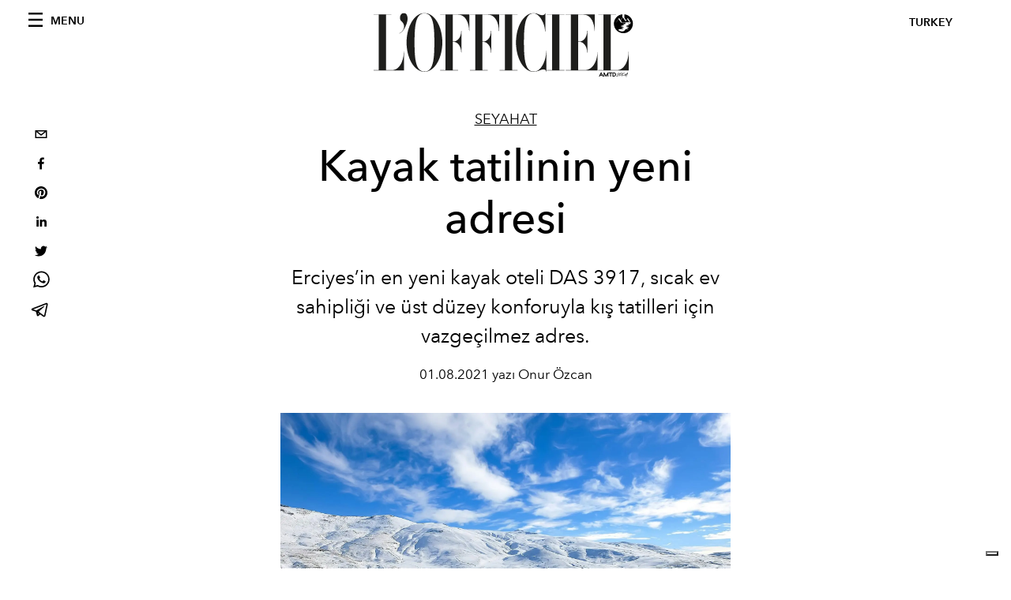

--- FILE ---
content_type: text/html; charset=utf-8
request_url: https://www.lofficiel.com.tr/seyahat/kayak-tatilinin-yeni-adresi
body_size: 16407
content:
<!DOCTYPE html><html lang="tr"><head><meta name="viewport" content="width=device-width"/><meta charSet="utf-8"/><title>Kayak tatilinin yeni adresi</title><meta property="og:title" content="Kayak tatilinin yeni adresi"/><meta name="twitter:title" content="Kayak tatilinin yeni adresi"/><meta name="description" content="Kayak tatilinin yeni adresi"/><meta property="og:description" content="Kayak tatilinin yeni adresi"/><meta name="twitter:description" content="Kayak tatilinin yeni adresi"/><meta property="og:image" content="https://www.datocms-assets.com/55677/1635574546-1610102965398973-das3917genel.jpeg?auto=format&amp;fit=max&amp;w=1200"/><meta property="og:image:width" content="1200"/><meta property="og:image:height" content="900"/><meta name="twitter:image" content="https://www.datocms-assets.com/55677/1635574546-1610102965398973-das3917genel.jpeg?auto=format&amp;fit=max&amp;w=1200"/><meta property="og:locale" content="tr"/><meta property="og:type" content="article"/><meta property="og:site_name" content="L&#x27;Officiel Turkiye - Lüks Moda Dergisi"/><meta property="article:modified_time" content="2021-10-30T06:19:09Z"/><meta name="twitter:card" content="summary"/><meta name="robots" content="index,follow"/><meta name="googlebot" content="index,follow"/><meta property="og:url" content="https://www.lofficiel.com.tr/seyahat/kayak-tatilinin-yeni-adresi"/><link rel="canonical" href="https://www.lofficiel.com.tr/seyahat/kayak-tatilinin-yeni-adresi"/><script type="application/ld+json">{
    "@context": "https://schema.org",
    "@type": "Article",
    "mainEntityOfPage": {
      "@type": "WebPage",
      "@id": "https://www.lofficiel.com.tr/seyahat/kayak-tatilinin-yeni-adresi"
    },
    "headline": "Kayak tatilinin yeni adresi",
    "image": [
      "https://www.datocms-assets.com/55677/1635574553-1610102887406100-das3917genel.jpeg?auto=format%2Ccompress&cs=srgb"
     ],
    "datePublished": "2021-10-30T06:19:09.000Z",
    "dateModified": "2021-10-30T06:19:09.000Z",
    "author": {"@type": "Person","name": "Onur Özcan"},
    "publisher": {
      "@type": "Organization",
      "name": "L&#39;Officiel",
      "logo": {
        "@type": "ImageObject",
        "url": "https://www.datocms-assets.com/39109/1615808428-logo-lofficiel-amtd.svg"
      }
    },
    "description": "Kayak tatilinin yeni adresi"
  }</script><meta name="next-head-count" content="22"/><link rel="apple-touch-icon" sizes="57x57" href="/favicon/apple-icon-57x57.png"/><link rel="apple-touch-icon" sizes="60x60" href="/favicon/apple-icon-60x60.png"/><link rel="apple-touch-icon" sizes="72x72" href="/favicon/apple-icon-72x72.png"/><link rel="apple-touch-icon" sizes="76x76" href="/favicon/apple-icon-76x76.png"/><link rel="apple-touch-icon" sizes="114x114" href="/favicon/apple-icon-114x114.png"/><link rel="apple-touch-icon" sizes="120x120" href="/favicon/apple-icon-120x120.png"/><link rel="apple-touch-icon" sizes="144x144" href="/favicon/apple-icon-144x144.png"/><link rel="apple-touch-icon" sizes="152x152" href="/favicon/apple-icon-152x152.png"/><link rel="apple-touch-icon" sizes="180x180" href="/favicon/apple-icon-180x180.png"/><link rel="icon" type="image/png" sizes="192x192" href="/favicon/android-icon-192x192.png"/><link rel="icon" type="image/png" sizes="32x32" href="/favicon/favicon-32x32.png"/><link rel="icon" type="image/png" sizes="96x96" href="/favicon/favicon-96x96.png"/><link rel="icon" type="image/png" sizes="16x16" href="/favicon/favicon-16x16.png"/><link rel="manifest" href="/favicon/site.webmanifest"/><link rel="mask-icon" href="/favicon/safari-pinned-tab.svg" color="#5bbad5"/><meta name="msapplication-TileColor" content="#da532c"/><meta name="msapplication-TileImage" content="/favicon/ms-icon-144x144.png"/><meta name="theme-color" content="#ffffff"/><meta name="facebook-domain-verification" content="my8ldgnnrivbk4xufd1tnhnd5lkl0x"/><link rel="preload" href="/_next/static/css/dde85d4528e20ee4.css" as="style"/><link rel="stylesheet" href="/_next/static/css/dde85d4528e20ee4.css" data-n-g=""/><link rel="preload" href="/_next/static/css/92dccaead4ed6abf.css" as="style"/><link rel="stylesheet" href="/_next/static/css/92dccaead4ed6abf.css" data-n-p=""/><noscript data-n-css=""></noscript><script defer="" nomodule="" src="/_next/static/chunks/polyfills-5cd94c89d3acac5f.js"></script><script src="//imasdk.googleapis.com/js/sdkloader/ima3.js" defer="" data-nscript="beforeInteractive"></script><script defer="" src="/_next/static/chunks/163.66ce9be0e8b6db24.js"></script><script defer="" src="/_next/static/chunks/372.acc3117baf58b8cd.js"></script><script defer="" src="/_next/static/chunks/496.fa5c5b0ac05ac2d8.js"></script><script defer="" src="/_next/static/chunks/707.09bb52131de2fba9.js"></script><script src="/_next/static/chunks/webpack-68efb907497c16c5.js" defer=""></script><script src="/_next/static/chunks/framework-5f9637ca1e7aac10.js" defer=""></script><script src="/_next/static/chunks/main-39aecbbbb07a2e82.js" defer=""></script><script src="/_next/static/chunks/pages/_app-099e86fed51e78c1.js" defer=""></script><script src="/_next/static/chunks/355-a77ad808eb3405fb.js" defer=""></script><script src="/_next/static/chunks/680-804e335115d8ffce.js" defer=""></script><script src="/_next/static/chunks/130-05cefa67bdbabf9a.js" defer=""></script><script src="/_next/static/chunks/569-7e5af8bb68ebb37b.js" defer=""></script><script src="/_next/static/chunks/195-fb44047dd73ee0ca.js" defer=""></script><script src="/_next/static/chunks/pages/%5Bcategory%5D/%5Bslug%5D-6ee36cc535271749.js" defer=""></script><script src="/_next/static/836daabc87530add4e26edd49eb3b0c445bb38f1/_buildManifest.js" defer=""></script><script src="/_next/static/836daabc87530add4e26edd49eb3b0c445bb38f1/_ssgManifest.js" defer=""></script><script src="/_next/static/836daabc87530add4e26edd49eb3b0c445bb38f1/_middlewareManifest.js" defer=""></script></head><body class="site-body body-main-channel"><noscript><iframe src="https://www.googletagmanager.com/ns.html?id=GTM-M2QBKGR" height="0" width="0" style="display:none;visibility:hidden"></iframe></noscript><div id="__next" data-reactroot=""><nav class="site-header"><div class="adv--topdesktop"><div class="_iub_cs_activate-inline adunitContainer"><div class="adBox"></div></div></div><div class="site-header__background"><progress class="site-header__progress" max="0" value="0"></progress><div class="wrap"><div class="site-header__content"><div class="site-header__left"><a class="site-header__nav-button"><i class="icon--hamburger"></i><span>Menu</span></a></div><a class="site-header__logo" title="L&#x27;Officiel turkey" href="/"><img alt="L&#x27;Officiel turkey" title="L&#x27;Officiel turkey" class="logo" src="/images/logo-lofficiel-amtd.svg" width="390" height="90"/><img alt="L&#x27;Officiel turkey" title="L&#x27;Officiel turkey" class="logo--rev" src="/images/logo-lofficiel-rev-amtd.svg" width="390" height="90"/></a><div class="site-header__right"><a class="site-header__tenants-button">turkey</a><a class="site-header__channels-button hidden--on-lap"><span class="text"><div class="hidden--on-lap">turkey</div></span></a></div></div></div></div></nav><nav class="aside-nav" id="main-nav"><div class="aside-nav__header"><a class="aside-nav__header__closer" title="Close navigation menu"><i class="icon--cross icon--large"></i></a></div><div class="aside-nav__content"><div class="space--bottom-2"><form action="/arama" class="form--with-inline-button"><div class="form__field"><input type="text" id="search-box-input" name="query" placeholder="arama" required=""/><label for="search-box-input" class="input--hidden">arama</label></div><button class="button--small button--compact" aria-label="Search button"><i class="icon--search"></i></button></form></div><div class="space--bottom-1"><h6 class="aside-nav__content__title">kategoriler</h6></div><ul class="aside-nav__content__list"><li class="aside-nav__content__list__item"><a class="aside-nav__content__list__link" aria-label="Link for the category moda" href="/kategoriler/moda">MODA</a></li><li class="aside-nav__content__list__item"><a class="aside-nav__content__list__link" aria-label="Link for the category sanat" href="/kategoriler/sanat">SANAT</a></li><li class="aside-nav__content__list__item"><a class="aside-nav__content__list__link" aria-label="Link for the category lifestyle" href="/kategoriler/lifestyle">LIFESTYLE</a></li><li class="aside-nav__content__list__item"><a class="aside-nav__content__list__link" aria-label="Link for the category mucevher" href="/kategoriler/mucevher">MÜCEVHER</a></li><li class="aside-nav__content__list__item"><a class="aside-nav__content__list__link" aria-label="Link for the category seyahat" href="/kategoriler/seyahat">SEYAHAT</a></li><li class="aside-nav__content__list__item"><a class="aside-nav__content__list__link" aria-label="Link for the category yemek" href="/kategoriler/yemek">YEMEK</a></li><li class="aside-nav__content__list__item"><a class="aside-nav__content__list__link" aria-label="Link for the category guzellik" href="/kategoriler/guzellik">GÜZELLİK</a></li><li class="aside-nav__content__list__item"><a class="aside-nav__content__list__link" aria-label="Link for the category l-officiel-hommes" href="/kategoriler/l-officiel-hommes">HOMMES</a></li><li class="aside-nav__content__list__item"><a class="aside-nav__content__list__link" aria-label="Link for the category alisveris" href="/kategoriler/alisveris">ALIŞVERİŞ</a></li><li class="aside-nav__content__list__item"><a class="aside-nav__content__list__link" aria-label="Link for the category saat" href="/kategoriler/saat">SAAT</a></li><li class="aside-nav__content__list__item"><a class="aside-nav__content__list__link" aria-label="Link for the category parti" href="/kategoriler/parti">PARTİ</a></li><li class="aside-nav__content__list__item"><a class="aside-nav__content__list__link" aria-label="Link for the category moda-haftasi" href="/kategoriler/moda-haftasi">MODA HAFTASI</a></li><li class="aside-nav__content__list__item"><a class="aside-nav__content__list__link" aria-label="Link for the category pop-culture" href="/kategoriler/pop-culture">POPÜLER KÜLTÜR</a></li><li class="aside-nav__content__list__item"><a class="aside-nav__content__list__link" aria-label="Link for the category be-well" href="/kategoriler/be-well">Be Well</a></li><li class="aside-nav__content__list__item"><a class="aside-nav__content__list__link" aria-label="Link for the category wedding" href="/kategoriler/wedding">WEDDING</a></li><li class="aside-nav__content__list__item"><a class="aside-nav__content__list__link" aria-label="Link for the category kapak-hikayesi" href="/kategoriler/kapak-hikayesi">Kapak Hikayesi</a></li><li class="aside-nav__content__list__item"><a href="https://www.lofficielcoffee.com" target="_blank" rel="noopener noreferrer" class="aside-nav__content__list__link" aria-label="L&#x27;Officiel Coffee">L&#x27;Officiel Coffee</a></li></ul></div><div class="aside-nav__footer"><div class="space--bottom-2"><div class="aside-nav__footer__logo"><span style="box-sizing:border-box;display:inline-block;overflow:hidden;width:initial;height:initial;background:none;opacity:1;border:0;margin:0;padding:0;position:relative;max-width:100%"><span style="box-sizing:border-box;display:block;width:initial;height:initial;background:none;opacity:1;border:0;margin:0;padding:0;max-width:100%"><img style="display:block;max-width:100%;width:initial;height:initial;background:none;opacity:1;border:0;margin:0;padding:0" alt="" aria-hidden="true" src="data:image/svg+xml,%3csvg%20xmlns=%27http://www.w3.org/2000/svg%27%20version=%271.1%27%20width=%27150%27%20height=%2734%27/%3e"/></span><img alt="L&#x27;Officiel turkey" title="L&#x27;Officiel turkey" src="[data-uri]" decoding="async" data-nimg="intrinsic" style="position:absolute;top:0;left:0;bottom:0;right:0;box-sizing:border-box;padding:0;border:none;margin:auto;display:block;width:0;height:0;min-width:100%;max-width:100%;min-height:100%;max-height:100%"/><noscript><img alt="L&#x27;Officiel turkey" title="L&#x27;Officiel turkey" srcSet="/images/logo-lofficiel-rev-amtd.svg 1x, /images/logo-lofficiel-rev-amtd.svg 2x" src="/images/logo-lofficiel-rev-amtd.svg" decoding="async" data-nimg="intrinsic" style="position:absolute;top:0;left:0;bottom:0;right:0;box-sizing:border-box;padding:0;border:none;margin:auto;display:block;width:0;height:0;min-width:100%;max-width:100%;min-height:100%;max-height:100%" loading="lazy"/></noscript></span></div></div><div class="space--bottom-1"><h6 class="aside-nav__footer__title"><a class="aside-nav__footer__title" href="/hakkinda">Hakkında</a></h6><h6 class="aside-nav__footer__title space--bottom-2"><a class="aside-nav__footer__title" href="/iletisim">İletişim</a></h6><h6 class="aside-nav__footer__title">Follow us</h6><ul class="aside-nav__footer__inline-list"><li class="aside-nav__footer__inline-list__item"><a href="https://twitter.com/lofficieltr" target="_blank" rel="noopener noreferrer" class="aside-nav__footer__inline-list__link" aria-label="Link for social handle twitter"><span>twitter</span><i class="icon--twitter"></i></a></li><li class="aside-nav__footer__inline-list__item"><a href="https://www.facebook.com/LOfficielTurkiye" target="_blank" rel="noopener noreferrer" class="aside-nav__footer__inline-list__link" aria-label="Link for social handle facebook"><span>facebook</span><i class="icon--facebook"></i></a></li><li class="aside-nav__footer__inline-list__item"><a href="https://instagram.com/lofficielturkiye" target="_blank" rel="noopener noreferrer" class="aside-nav__footer__inline-list__link" aria-label="Link for social handle instagram"><span>instagram</span><i class="icon--instagram"></i></a></li></ul></div></div></nav><nav class="aside-nav aside-nav--right aside-nav--rev" id="tenants-nav"><div class="aside-nav__header"><a class="aside-nav__header__closer" title="Close navigation menu"><i class="icon--cross icon--large"></i></a></div><div class="aside-nav__content"><ul class="aside-nav__content__list"><li class="aside-nav__content__list__item"><a class="aside-nav__content__list__link" href="https://www.lofficiel.com.ar" target="_blank" rel="noopener noreferrer">argentina</a></li><li class="aside-nav__content__list__item"><a class="aside-nav__content__list__link" href="https://lofficielbaltic.com" target="_blank" rel="noopener noreferrer">baltic</a></li><li class="aside-nav__content__list__item"><a class="aside-nav__content__list__link" href="https://www.lofficiel.be" target="_blank" rel="noopener noreferrer">belgium</a></li><li class="aside-nav__content__list__item"><a class="aside-nav__content__list__link" href="https://www.revistalofficiel.com.br" target="_blank" rel="noopener noreferrer">brazil</a></li><li class="aside-nav__content__list__item"><a class="aside-nav__content__list__link" href="https://www.lofficiel-canada.com" target="_blank" rel="noopener noreferrer">canada</a></li><li class="aside-nav__content__list__item"><a class="aside-nav__content__list__link" href="https://www.lofficielchile.com" target="_blank" rel="noopener noreferrer">chile</a></li><li class="aside-nav__content__list__item"><a class="aside-nav__content__list__link" href="https://www.lofficiel.com" target="_blank" rel="noopener noreferrer">france</a></li><li class="aside-nav__content__list__item"><a class="aside-nav__content__list__link" href="https://www.lofficielhk.com" target="_blank" rel="noopener noreferrer">hong kong sar</a></li><li class="aside-nav__content__list__item"><a class="aside-nav__content__list__link" href="https://www.lofficielibiza.com" target="_blank" rel="noopener noreferrer">ibiza</a></li><li class="aside-nav__content__list__item"><a class="aside-nav__content__list__link" href="https://www.lofficielitalia.com" target="_blank" rel="noopener noreferrer">italy</a></li><li class="aside-nav__content__list__item"><a class="aside-nav__content__list__link" href="https://www.lofficieljapan.com" target="_blank" rel="noopener noreferrer">japan</a></li><li class="aside-nav__content__list__item"><a class="aside-nav__content__list__link" href="https://www.lofficielkorea.com" target="_blank" rel="noopener noreferrer">korea</a></li><li class="aside-nav__content__list__item"><a class="aside-nav__content__list__link" href="https://lofficielbaltic.com/lv" target="_blank" rel="noopener noreferrer">latvia</a></li><li class="aside-nav__content__list__item"><a class="aside-nav__content__list__link" href="https://www.lofficielmalaysia.com" target="_blank" rel="noopener noreferrer">malaysia</a></li><li class="aside-nav__content__list__item"><a class="aside-nav__content__list__link" href="https://www.hommesmalaysia.com" target="_blank" rel="noopener noreferrer">malaysia hommes</a></li><li class="aside-nav__content__list__item"><a class="aside-nav__content__list__link" href="https://www.lofficielmexico.com" target="_blank" rel="noopener noreferrer">mexico</a></li><li class="aside-nav__content__list__item"><a class="aside-nav__content__list__link" href="https://www.lofficielmonaco.com/" target="_blank" rel="noopener noreferrer">monaco</a></li><li class="aside-nav__content__list__item"><a class="aside-nav__content__list__link" href="https://www.lofficielph.com" target="_blank" rel="noopener noreferrer">philippines</a></li><li class="aside-nav__content__list__item"><a class="aside-nav__content__list__link" href="https://www.lofficiel.com/categories/french-riviera" target="_blank" rel="noopener noreferrer">riviera</a></li><li class="aside-nav__content__list__item"><a class="aside-nav__content__list__link" href="https://www.lofficielsingapore.com" target="_blank" rel="noopener noreferrer">singapore</a></li><li class="aside-nav__content__list__item"><a class="aside-nav__content__list__link" href="https://www.hommessingapore.com" target="_blank" rel="noopener noreferrer">singapore hommes</a></li><li class="aside-nav__content__list__item"><a class="aside-nav__content__list__link" href="https://www.lofficielstbarth.com" target="_blank" rel="noopener noreferrer">st. barth</a></li><li class="aside-nav__content__list__item"><a class="aside-nav__content__list__link" href="https://www.lofficiel.es" target="_blank" rel="noopener noreferrer">spain</a></li><li class="aside-nav__content__list__item"><a class="aside-nav__content__list__link" href="https://www.lofficiel.ch" target="_blank" rel="noopener noreferrer">switzerland</a></li><li class="aside-nav__content__list__item"><a class="aside-nav__content__list__link" href="https://www.lofficiel.com.tr" target="_blank" rel="noopener noreferrer">turkey</a></li><li class="aside-nav__content__list__item"><a class="aside-nav__content__list__link" href="https://www.lofficiel.co.uk" target="_blank" rel="noopener noreferrer">uk</a></li><li class="aside-nav__content__list__item"><a class="aside-nav__content__list__link" href="https://www.lofficielusa.com" target="_blank" rel="noopener noreferrer">usa</a></li><li class="aside-nav__content__list__item"><a class="aside-nav__content__list__link" href="https://www.lofficielvietnam.com/" target="_blank" rel="noopener noreferrer">vietnam</a></li></ul></div></nav><main class="site-content"><div class="wrap--on-fullhd"><div class="site-background"><div class="wrap--full"><div class="site-content__spacer"><article class="article-layout"><aside class="article-layout__left"><div class="article-layout__toolbar"><div class="article-layout__toolbar__item"><div class="social-share-button"><button aria-label="email" class="react-share__ShareButton" style="background-color:transparent;border:none;padding:0;font:inherit;color:inherit;cursor:pointer"><svg viewBox="0 0 64 64" width="32" height="32"><rect width="64" height="64" rx="0" ry="0" fill="#7f7f7f" style="fill:white"></rect><path d="M17,22v20h30V22H17z M41.1,25L32,32.1L22.9,25H41.1z M20,39V26.6l12,9.3l12-9.3V39H20z" fill="black"></path></svg></button><button aria-label="facebook" class="react-share__ShareButton" style="background-color:transparent;border:none;padding:0;font:inherit;color:inherit;cursor:pointer"><svg viewBox="0 0 64 64" width="32" height="32"><rect width="64" height="64" rx="0" ry="0" fill="#3b5998" style="fill:white"></rect><path d="M34.1,47V33.3h4.6l0.7-5.3h-5.3v-3.4c0-1.5,0.4-2.6,2.6-2.6l2.8,0v-4.8c-0.5-0.1-2.2-0.2-4.1-0.2 c-4.1,0-6.9,2.5-6.9,7V28H24v5.3h4.6V47H34.1z" fill="black"></path></svg></button><button aria-label="pinterest" class="react-share__ShareButton" style="background-color:transparent;border:none;padding:0;font:inherit;color:inherit;cursor:pointer"><svg viewBox="0 0 64 64" width="32" height="32"><rect width="64" height="64" rx="0" ry="0" fill="#cb2128" style="fill:white"></rect><path d="M32,16c-8.8,0-16,7.2-16,16c0,6.6,3.9,12.2,9.6,14.7c0-1.1,0-2.5,0.3-3.7 c0.3-1.3,2.1-8.7,2.1-8.7s-0.5-1-0.5-2.5c0-2.4,1.4-4.1,3.1-4.1c1.5,0,2.2,1.1,2.2,2.4c0,1.5-0.9,3.7-1.4,5.7 c-0.4,1.7,0.9,3.1,2.5,3.1c3,0,5.1-3.9,5.1-8.5c0-3.5-2.4-6.1-6.7-6.1c-4.9,0-7.9,3.6-7.9,7.7c0,1.4,0.4,2.4,1.1,3.1 c0.3,0.3,0.3,0.5,0.2,0.9c-0.1,0.3-0.3,1-0.3,1.3c-0.1,0.4-0.4,0.6-0.8,0.4c-2.2-0.9-3.3-3.4-3.3-6.1c0-4.5,3.8-10,11.4-10 c6.1,0,10.1,4.4,10.1,9.2c0,6.3-3.5,11-8.6,11c-1.7,0-3.4-0.9-3.9-2c0,0-0.9,3.7-1.1,4.4c-0.3,1.2-1,2.5-1.6,3.4 c1.4,0.4,3,0.7,4.5,0.7c8.8,0,16-7.2,16-16C48,23.2,40.8,16,32,16z" fill="black"></path></svg></button><button aria-label="linkedin" class="react-share__ShareButton" style="background-color:transparent;border:none;padding:0;font:inherit;color:inherit;cursor:pointer"><svg viewBox="0 0 64 64" width="32" height="32"><rect width="64" height="64" rx="0" ry="0" fill="#007fb1" style="fill:white"></rect><path d="M20.4,44h5.4V26.6h-5.4V44z M23.1,18c-1.7,0-3.1,1.4-3.1,3.1c0,1.7,1.4,3.1,3.1,3.1 c1.7,0,3.1-1.4,3.1-3.1C26.2,19.4,24.8,18,23.1,18z M39.5,26.2c-2.6,0-4.4,1.4-5.1,2.8h-0.1v-2.4h-5.2V44h5.4v-8.6 c0-2.3,0.4-4.5,3.2-4.5c2.8,0,2.8,2.6,2.8,4.6V44H46v-9.5C46,29.8,45,26.2,39.5,26.2z" fill="black"></path></svg></button><button aria-label="twitter" class="react-share__ShareButton" style="background-color:transparent;border:none;padding:0;font:inherit;color:inherit;cursor:pointer"><svg viewBox="0 0 64 64" width="32" height="32"><rect width="64" height="64" rx="0" ry="0" fill="#00aced" style="fill:white"></rect><path d="M48,22.1c-1.2,0.5-2.4,0.9-3.8,1c1.4-0.8,2.4-2.1,2.9-3.6c-1.3,0.8-2.7,1.3-4.2,1.6 C41.7,19.8,40,19,38.2,19c-3.6,0-6.6,2.9-6.6,6.6c0,0.5,0.1,1,0.2,1.5c-5.5-0.3-10.3-2.9-13.5-6.9c-0.6,1-0.9,2.1-0.9,3.3 c0,2.3,1.2,4.3,2.9,5.5c-1.1,0-2.1-0.3-3-0.8c0,0,0,0.1,0,0.1c0,3.2,2.3,5.8,5.3,6.4c-0.6,0.1-1.1,0.2-1.7,0.2c-0.4,0-0.8,0-1.2-0.1 c0.8,2.6,3.3,4.5,6.1,4.6c-2.2,1.8-5.1,2.8-8.2,2.8c-0.5,0-1.1,0-1.6-0.1c2.9,1.9,6.4,2.9,10.1,2.9c12.1,0,18.7-10,18.7-18.7 c0-0.3,0-0.6,0-0.8C46,24.5,47.1,23.4,48,22.1z" fill="black"></path></svg></button><button aria-label="whatsapp" class="react-share__ShareButton" style="background-color:transparent;border:none;padding:0;font:inherit;color:inherit;cursor:pointer"><svg viewBox="0 0 64 64" width="32" height="32"><rect width="64" height="64" rx="0" ry="0" fill="#25D366" style="fill:white"></rect><path d="m42.32286,33.93287c-0.5178,-0.2589 -3.04726,-1.49644 -3.52105,-1.66732c-0.4712,-0.17346 -0.81554,-0.2589 -1.15987,0.2589c-0.34175,0.51004 -1.33075,1.66474 -1.63108,2.00648c-0.30032,0.33658 -0.60064,0.36247 -1.11327,0.12945c-0.5178,-0.2589 -2.17994,-0.80259 -4.14759,-2.56312c-1.53269,-1.37217 -2.56312,-3.05503 -2.86603,-3.57283c-0.30033,-0.5178 -0.03366,-0.80259 0.22524,-1.06149c0.23301,-0.23301 0.5178,-0.59547 0.7767,-0.90616c0.25372,-0.31068 0.33657,-0.5178 0.51262,-0.85437c0.17088,-0.36246 0.08544,-0.64725 -0.04402,-0.90615c-0.12945,-0.2589 -1.15987,-2.79613 -1.58964,-3.80584c-0.41424,-1.00971 -0.84142,-0.88027 -1.15987,-0.88027c-0.29773,-0.02588 -0.64208,-0.02588 -0.98382,-0.02588c-0.34693,0 -0.90616,0.12945 -1.37736,0.62136c-0.4712,0.5178 -1.80194,1.76053 -1.80194,4.27186c0,2.51134 1.84596,4.945 2.10227,5.30747c0.2589,0.33657 3.63497,5.51458 8.80262,7.74113c1.23237,0.5178 2.1903,0.82848 2.94111,1.08738c1.23237,0.38836 2.35599,0.33657 3.24402,0.20712c0.99159,-0.15534 3.04985,-1.24272 3.47963,-2.45956c0.44013,-1.21683 0.44013,-2.22654 0.31068,-2.45955c-0.12945,-0.23301 -0.46601,-0.36247 -0.98382,-0.59548m-9.40068,12.84407l-0.02589,0c-3.05503,0 -6.08417,-0.82849 -8.72495,-2.38189l-0.62136,-0.37023l-6.47252,1.68286l1.73463,-6.29129l-0.41424,-0.64725c-1.70875,-2.71846 -2.6149,-5.85116 -2.6149,-9.07706c0,-9.39809 7.68934,-17.06155 17.15993,-17.06155c4.58253,0 8.88029,1.78642 12.11655,5.02268c3.23625,3.21036 5.02267,7.50812 5.02267,12.06476c-0.0078,9.3981 -7.69712,17.06155 -17.14699,17.06155m14.58906,-31.58846c-3.93529,-3.80584 -9.1133,-5.95471 -14.62789,-5.95471c-11.36055,0 -20.60848,9.2065 -20.61625,20.52564c0,3.61684 0.94757,7.14565 2.75211,10.26282l-2.92557,10.63564l10.93337,-2.85309c3.0136,1.63108 6.4052,2.4958 9.85634,2.49839l0.01037,0c11.36574,0 20.61884,-9.2091 20.62403,-20.53082c0,-5.48093 -2.14111,-10.64081 -6.03239,-14.51915" fill="black"></path></svg></button><button aria-label="telegram" class="react-share__ShareButton" style="background-color:transparent;border:none;padding:0;font:inherit;color:inherit;cursor:pointer"><svg viewBox="0 0 64 64" width="32" height="32"><rect width="64" height="64" rx="0" ry="0" fill="#37aee2" style="fill:white"></rect><path d="m45.90873,15.44335c-0.6901,-0.0281 -1.37668,0.14048 -1.96142,0.41265c-0.84989,0.32661 -8.63939,3.33986 -16.5237,6.39174c-3.9685,1.53296 -7.93349,3.06593 -10.98537,4.24067c-3.05012,1.1765 -5.34694,2.05098 -5.4681,2.09312c-0.80775,0.28096 -1.89996,0.63566 -2.82712,1.72788c-0.23354,0.27218 -0.46884,0.62161 -0.58825,1.10275c-0.11941,0.48114 -0.06673,1.09222 0.16682,1.5716c0.46533,0.96052 1.25376,1.35737 2.18443,1.71383c3.09051,0.99037 6.28638,1.93508 8.93263,2.8236c0.97632,3.44171 1.91401,6.89571 2.84116,10.34268c0.30554,0.69185 0.97105,0.94823 1.65764,0.95525l-0.00351,0.03512c0,0 0.53908,0.05268 1.06412,-0.07375c0.52679,-0.12292 1.18879,-0.42846 1.79109,-0.99212c0.662,-0.62161 2.45836,-2.38812 3.47683,-3.38552l7.6736,5.66477l0.06146,0.03512c0,0 0.84989,0.59703 2.09312,0.68132c0.62161,0.04214 1.4399,-0.07726 2.14229,-0.59176c0.70766,-0.51626 1.1765,-1.34683 1.396,-2.29506c0.65673,-2.86224 5.00979,-23.57745 5.75257,-27.00686l-0.02107,0.08077c0.51977,-1.93157 0.32837,-3.70159 -0.87096,-4.74991c-0.60054,-0.52152 -1.2924,-0.7498 -1.98425,-0.77965l0,0.00176zm-0.2072,3.29069c0.04741,0.0439 0.0439,0.0439 0.00351,0.04741c-0.01229,-0.00351 0.14048,0.2072 -0.15804,1.32576l-0.01229,0.04214l-0.00878,0.03863c-0.75858,3.50668 -5.15554,24.40802 -5.74203,26.96472c-0.08077,0.34417 -0.11414,0.31959 -0.09482,0.29852c-0.1756,-0.02634 -0.50045,-0.16506 -0.52679,-0.1756l-13.13468,-9.70175c4.4988,-4.33199 9.09945,-8.25307 13.744,-12.43229c0.8218,-0.41265 0.68483,-1.68573 -0.29852,-1.70681c-1.04305,0.24584 -1.92279,0.99564 -2.8798,1.47502c-5.49971,3.2626 -11.11882,6.13186 -16.55882,9.49279c-2.792,-0.97105 -5.57873,-1.77704 -8.15298,-2.57601c2.2336,-0.89555 4.00889,-1.55579 5.75608,-2.23009c3.05188,-1.1765 7.01687,-2.7042 10.98537,-4.24067c7.94051,-3.06944 15.92667,-6.16346 16.62028,-6.43037l0.05619,-0.02283l0.05268,-0.02283c0.19316,-0.0878 0.30378,-0.09658 0.35471,-0.10009c0,0 -0.01756,-0.05795 -0.00351,-0.04566l-0.00176,0zm-20.91715,22.0638l2.16687,1.60145c-0.93418,0.91311 -1.81743,1.77353 -2.45485,2.38812l0.28798,-3.98957" fill="black"></path></svg></button></div></div></div><div class="adv--left-sidebar"><div class="_iub_cs_activate-inline adunitContainer"><div class="adBox"></div></div></div></aside><section class="article-layout__main"><div class="space--bottom-3"><header class="hero--center"><div class="hero__body"><a class="hero__pretitle" title="SEYAHAT" href="/kategoriler/seyahat">SEYAHAT</a><h1 class="hero__title">Kayak tatilinin yeni adresi</h1><div class="hero__text">Erciyes’in en yeni kayak oteli DAS 3917, sıcak ev sahipliği ve üst düzey konforuyla kış tatilleri için vazgeçilmez adres.</div><div class="hero__footer">01.08.2021 yazı Onur Özcan</div><div class="hero__toolbar"><div class="hero__toolbar__item"><div class="social-share-button"><button aria-label="email" class="react-share__ShareButton" style="background-color:transparent;border:none;padding:0;font:inherit;color:inherit;cursor:pointer"><svg viewBox="0 0 64 64" width="32" height="32"><rect width="64" height="64" rx="0" ry="0" fill="#7f7f7f" style="fill:white"></rect><path d="M17,22v20h30V22H17z M41.1,25L32,32.1L22.9,25H41.1z M20,39V26.6l12,9.3l12-9.3V39H20z" fill="black"></path></svg></button><button aria-label="facebook" class="react-share__ShareButton" style="background-color:transparent;border:none;padding:0;font:inherit;color:inherit;cursor:pointer"><svg viewBox="0 0 64 64" width="32" height="32"><rect width="64" height="64" rx="0" ry="0" fill="#3b5998" style="fill:white"></rect><path d="M34.1,47V33.3h4.6l0.7-5.3h-5.3v-3.4c0-1.5,0.4-2.6,2.6-2.6l2.8,0v-4.8c-0.5-0.1-2.2-0.2-4.1-0.2 c-4.1,0-6.9,2.5-6.9,7V28H24v5.3h4.6V47H34.1z" fill="black"></path></svg></button><button aria-label="pinterest" class="react-share__ShareButton" style="background-color:transparent;border:none;padding:0;font:inherit;color:inherit;cursor:pointer"><svg viewBox="0 0 64 64" width="32" height="32"><rect width="64" height="64" rx="0" ry="0" fill="#cb2128" style="fill:white"></rect><path d="M32,16c-8.8,0-16,7.2-16,16c0,6.6,3.9,12.2,9.6,14.7c0-1.1,0-2.5,0.3-3.7 c0.3-1.3,2.1-8.7,2.1-8.7s-0.5-1-0.5-2.5c0-2.4,1.4-4.1,3.1-4.1c1.5,0,2.2,1.1,2.2,2.4c0,1.5-0.9,3.7-1.4,5.7 c-0.4,1.7,0.9,3.1,2.5,3.1c3,0,5.1-3.9,5.1-8.5c0-3.5-2.4-6.1-6.7-6.1c-4.9,0-7.9,3.6-7.9,7.7c0,1.4,0.4,2.4,1.1,3.1 c0.3,0.3,0.3,0.5,0.2,0.9c-0.1,0.3-0.3,1-0.3,1.3c-0.1,0.4-0.4,0.6-0.8,0.4c-2.2-0.9-3.3-3.4-3.3-6.1c0-4.5,3.8-10,11.4-10 c6.1,0,10.1,4.4,10.1,9.2c0,6.3-3.5,11-8.6,11c-1.7,0-3.4-0.9-3.9-2c0,0-0.9,3.7-1.1,4.4c-0.3,1.2-1,2.5-1.6,3.4 c1.4,0.4,3,0.7,4.5,0.7c8.8,0,16-7.2,16-16C48,23.2,40.8,16,32,16z" fill="black"></path></svg></button><button aria-label="linkedin" class="react-share__ShareButton" style="background-color:transparent;border:none;padding:0;font:inherit;color:inherit;cursor:pointer"><svg viewBox="0 0 64 64" width="32" height="32"><rect width="64" height="64" rx="0" ry="0" fill="#007fb1" style="fill:white"></rect><path d="M20.4,44h5.4V26.6h-5.4V44z M23.1,18c-1.7,0-3.1,1.4-3.1,3.1c0,1.7,1.4,3.1,3.1,3.1 c1.7,0,3.1-1.4,3.1-3.1C26.2,19.4,24.8,18,23.1,18z M39.5,26.2c-2.6,0-4.4,1.4-5.1,2.8h-0.1v-2.4h-5.2V44h5.4v-8.6 c0-2.3,0.4-4.5,3.2-4.5c2.8,0,2.8,2.6,2.8,4.6V44H46v-9.5C46,29.8,45,26.2,39.5,26.2z" fill="black"></path></svg></button><button aria-label="twitter" class="react-share__ShareButton" style="background-color:transparent;border:none;padding:0;font:inherit;color:inherit;cursor:pointer"><svg viewBox="0 0 64 64" width="32" height="32"><rect width="64" height="64" rx="0" ry="0" fill="#00aced" style="fill:white"></rect><path d="M48,22.1c-1.2,0.5-2.4,0.9-3.8,1c1.4-0.8,2.4-2.1,2.9-3.6c-1.3,0.8-2.7,1.3-4.2,1.6 C41.7,19.8,40,19,38.2,19c-3.6,0-6.6,2.9-6.6,6.6c0,0.5,0.1,1,0.2,1.5c-5.5-0.3-10.3-2.9-13.5-6.9c-0.6,1-0.9,2.1-0.9,3.3 c0,2.3,1.2,4.3,2.9,5.5c-1.1,0-2.1-0.3-3-0.8c0,0,0,0.1,0,0.1c0,3.2,2.3,5.8,5.3,6.4c-0.6,0.1-1.1,0.2-1.7,0.2c-0.4,0-0.8,0-1.2-0.1 c0.8,2.6,3.3,4.5,6.1,4.6c-2.2,1.8-5.1,2.8-8.2,2.8c-0.5,0-1.1,0-1.6-0.1c2.9,1.9,6.4,2.9,10.1,2.9c12.1,0,18.7-10,18.7-18.7 c0-0.3,0-0.6,0-0.8C46,24.5,47.1,23.4,48,22.1z" fill="black"></path></svg></button><button aria-label="whatsapp" class="react-share__ShareButton" style="background-color:transparent;border:none;padding:0;font:inherit;color:inherit;cursor:pointer"><svg viewBox="0 0 64 64" width="32" height="32"><rect width="64" height="64" rx="0" ry="0" fill="#25D366" style="fill:white"></rect><path d="m42.32286,33.93287c-0.5178,-0.2589 -3.04726,-1.49644 -3.52105,-1.66732c-0.4712,-0.17346 -0.81554,-0.2589 -1.15987,0.2589c-0.34175,0.51004 -1.33075,1.66474 -1.63108,2.00648c-0.30032,0.33658 -0.60064,0.36247 -1.11327,0.12945c-0.5178,-0.2589 -2.17994,-0.80259 -4.14759,-2.56312c-1.53269,-1.37217 -2.56312,-3.05503 -2.86603,-3.57283c-0.30033,-0.5178 -0.03366,-0.80259 0.22524,-1.06149c0.23301,-0.23301 0.5178,-0.59547 0.7767,-0.90616c0.25372,-0.31068 0.33657,-0.5178 0.51262,-0.85437c0.17088,-0.36246 0.08544,-0.64725 -0.04402,-0.90615c-0.12945,-0.2589 -1.15987,-2.79613 -1.58964,-3.80584c-0.41424,-1.00971 -0.84142,-0.88027 -1.15987,-0.88027c-0.29773,-0.02588 -0.64208,-0.02588 -0.98382,-0.02588c-0.34693,0 -0.90616,0.12945 -1.37736,0.62136c-0.4712,0.5178 -1.80194,1.76053 -1.80194,4.27186c0,2.51134 1.84596,4.945 2.10227,5.30747c0.2589,0.33657 3.63497,5.51458 8.80262,7.74113c1.23237,0.5178 2.1903,0.82848 2.94111,1.08738c1.23237,0.38836 2.35599,0.33657 3.24402,0.20712c0.99159,-0.15534 3.04985,-1.24272 3.47963,-2.45956c0.44013,-1.21683 0.44013,-2.22654 0.31068,-2.45955c-0.12945,-0.23301 -0.46601,-0.36247 -0.98382,-0.59548m-9.40068,12.84407l-0.02589,0c-3.05503,0 -6.08417,-0.82849 -8.72495,-2.38189l-0.62136,-0.37023l-6.47252,1.68286l1.73463,-6.29129l-0.41424,-0.64725c-1.70875,-2.71846 -2.6149,-5.85116 -2.6149,-9.07706c0,-9.39809 7.68934,-17.06155 17.15993,-17.06155c4.58253,0 8.88029,1.78642 12.11655,5.02268c3.23625,3.21036 5.02267,7.50812 5.02267,12.06476c-0.0078,9.3981 -7.69712,17.06155 -17.14699,17.06155m14.58906,-31.58846c-3.93529,-3.80584 -9.1133,-5.95471 -14.62789,-5.95471c-11.36055,0 -20.60848,9.2065 -20.61625,20.52564c0,3.61684 0.94757,7.14565 2.75211,10.26282l-2.92557,10.63564l10.93337,-2.85309c3.0136,1.63108 6.4052,2.4958 9.85634,2.49839l0.01037,0c11.36574,0 20.61884,-9.2091 20.62403,-20.53082c0,-5.48093 -2.14111,-10.64081 -6.03239,-14.51915" fill="black"></path></svg></button><button aria-label="telegram" class="react-share__ShareButton" style="background-color:transparent;border:none;padding:0;font:inherit;color:inherit;cursor:pointer"><svg viewBox="0 0 64 64" width="32" height="32"><rect width="64" height="64" rx="0" ry="0" fill="#37aee2" style="fill:white"></rect><path d="m45.90873,15.44335c-0.6901,-0.0281 -1.37668,0.14048 -1.96142,0.41265c-0.84989,0.32661 -8.63939,3.33986 -16.5237,6.39174c-3.9685,1.53296 -7.93349,3.06593 -10.98537,4.24067c-3.05012,1.1765 -5.34694,2.05098 -5.4681,2.09312c-0.80775,0.28096 -1.89996,0.63566 -2.82712,1.72788c-0.23354,0.27218 -0.46884,0.62161 -0.58825,1.10275c-0.11941,0.48114 -0.06673,1.09222 0.16682,1.5716c0.46533,0.96052 1.25376,1.35737 2.18443,1.71383c3.09051,0.99037 6.28638,1.93508 8.93263,2.8236c0.97632,3.44171 1.91401,6.89571 2.84116,10.34268c0.30554,0.69185 0.97105,0.94823 1.65764,0.95525l-0.00351,0.03512c0,0 0.53908,0.05268 1.06412,-0.07375c0.52679,-0.12292 1.18879,-0.42846 1.79109,-0.99212c0.662,-0.62161 2.45836,-2.38812 3.47683,-3.38552l7.6736,5.66477l0.06146,0.03512c0,0 0.84989,0.59703 2.09312,0.68132c0.62161,0.04214 1.4399,-0.07726 2.14229,-0.59176c0.70766,-0.51626 1.1765,-1.34683 1.396,-2.29506c0.65673,-2.86224 5.00979,-23.57745 5.75257,-27.00686l-0.02107,0.08077c0.51977,-1.93157 0.32837,-3.70159 -0.87096,-4.74991c-0.60054,-0.52152 -1.2924,-0.7498 -1.98425,-0.77965l0,0.00176zm-0.2072,3.29069c0.04741,0.0439 0.0439,0.0439 0.00351,0.04741c-0.01229,-0.00351 0.14048,0.2072 -0.15804,1.32576l-0.01229,0.04214l-0.00878,0.03863c-0.75858,3.50668 -5.15554,24.40802 -5.74203,26.96472c-0.08077,0.34417 -0.11414,0.31959 -0.09482,0.29852c-0.1756,-0.02634 -0.50045,-0.16506 -0.52679,-0.1756l-13.13468,-9.70175c4.4988,-4.33199 9.09945,-8.25307 13.744,-12.43229c0.8218,-0.41265 0.68483,-1.68573 -0.29852,-1.70681c-1.04305,0.24584 -1.92279,0.99564 -2.8798,1.47502c-5.49971,3.2626 -11.11882,6.13186 -16.55882,9.49279c-2.792,-0.97105 -5.57873,-1.77704 -8.15298,-2.57601c2.2336,-0.89555 4.00889,-1.55579 5.75608,-2.23009c3.05188,-1.1765 7.01687,-2.7042 10.98537,-4.24067c7.94051,-3.06944 15.92667,-6.16346 16.62028,-6.43037l0.05619,-0.02283l0.05268,-0.02283c0.19316,-0.0878 0.30378,-0.09658 0.35471,-0.10009c0,0 -0.01756,-0.05795 -0.00351,-0.04566l-0.00176,0zm-20.91715,22.0638l2.16687,1.60145c-0.93418,0.91311 -1.81743,1.77353 -2.45485,2.38812l0.28798,-3.98957" fill="black"></path></svg></button></div></div></div></div><figure class="article-layout__figure--extra-wrap"><span style="box-sizing:border-box;display:inline-block;overflow:hidden;width:initial;height:initial;background:none;opacity:1;border:0;margin:0;padding:0;position:relative;max-width:100%"><span style="box-sizing:border-box;display:block;width:initial;height:initial;background:none;opacity:1;border:0;margin:0;padding:0;max-width:100%"><img style="display:block;max-width:100%;width:initial;height:initial;background:none;opacity:1;border:0;margin:0;padding:0" alt="" aria-hidden="true" src="data:image/svg+xml,%3csvg%20xmlns=%27http://www.w3.org/2000/svg%27%20version=%271.1%27%20width=%271920%27%20height=%271440%27/%3e"/></span><img alt="outdoors nature building mountain hotel snow" src="[data-uri]" decoding="async" data-nimg="intrinsic" style="position:absolute;top:0;left:0;bottom:0;right:0;box-sizing:border-box;padding:0;border:none;margin:auto;display:block;width:0;height:0;min-width:100%;max-width:100%;min-height:100%;max-height:100%;filter:blur(20px);background-size:cover;background-image:url(&quot;[data-uri]&quot;);background-position:0% 0%"/><noscript><img alt="outdoors nature building mountain hotel snow" srcSet="/_next/image?url=https%3A%2F%2Fwww.datocms-assets.com%2F55677%2F1635574553-1610102887406100-das3917genel.jpeg%3Fauto%3Dformat%252Ccompress%26cs%3Dsrgb&amp;w=1920&amp;q=75 1x, /_next/image?url=https%3A%2F%2Fwww.datocms-assets.com%2F55677%2F1635574553-1610102887406100-das3917genel.jpeg%3Fauto%3Dformat%252Ccompress%26cs%3Dsrgb&amp;w=3840&amp;q=75 2x" src="/_next/image?url=https%3A%2F%2Fwww.datocms-assets.com%2F55677%2F1635574553-1610102887406100-das3917genel.jpeg%3Fauto%3Dformat%252Ccompress%26cs%3Dsrgb&amp;w=3840&amp;q=75" decoding="async" data-nimg="intrinsic" style="position:absolute;top:0;left:0;bottom:0;right:0;box-sizing:border-box;padding:0;border:none;margin:auto;display:block;width:0;height:0;min-width:100%;max-width:100%;min-height:100%;max-height:100%" loading="lazy"/></noscript></span></figure><div class="space--both-2"><div class="adv--topdesktop"><div class="article-layout__figure--extra-wrap _iub_cs_activate-inline adunitContainer"><div class="adBox"></div></div></div></div></header></div><div class="space--both-4 article-layout__figure--extra-wrap"><div class="adv--topdesktop"><div class="adunitContainer"><div class="adBox"></div></div></div></div><section><div class="adv--topdesktop space--bottom-2"><div class="_iub_cs_activate-inline adunitContainer"><div class="adBox"></div></div></div></section><section class="padding--bottom-2"><h3 class="section-header__title">Tags</h3><div class="tags-list"><a class="tags-list__item" href="/tags/erciyes-dagi">erciyes-dağı</a><a class="tags-list__item" href="/tags/kayak-tatili">kayak-tatili</a><a class="tags-list__item" href="/tags/das-3917">das-3917</a></div></section></section><aside class="article-layout__right"><div class="adv--right-sidebar"><div class="_iub_cs_activate-inline adunitContainer"><div class="adBox"></div></div></div></aside></article></div></div></div></div><div class="adv--undertitlemobile space--both-2"><div class="_iub_cs_activate-inline adunitContainer"><div class="adBox"></div></div></div><div class="site-background--rev"><div class="wrap"><div class="section-header section-header--rev section-header--big"><h2 class="section-header__title">Tavsiye edilen içerikler</h2></div></div><div class="wrap--on-lap"><div class="lazy-show is-activated"><div class="grid" style="display:block"><div class="grid__item lap-6-12 hd-3-12"><div class="space--bottom-2"><a class="stack stack--rev stack--big-on-lap stack--medium-on-hd" href="/haberler/son-zamanlarin-one-cikan-haberleri"><div class="stack__image"><span style="box-sizing:border-box;display:block;overflow:hidden;width:initial;height:initial;background:none;opacity:1;border:0;margin:0;padding:0;position:absolute;top:0;left:0;bottom:0;right:0"><img alt="clothing coat overcoat person accessories bag handbag glasses" src="[data-uri]" decoding="async" data-nimg="fill" style="position:absolute;top:0;left:0;bottom:0;right:0;box-sizing:border-box;padding:0;border:none;margin:auto;display:block;width:0;height:0;min-width:100%;max-width:100%;min-height:100%;max-height:100%;object-fit:cover"/><noscript><img alt="clothing coat overcoat person accessories bag handbag glasses" sizes="100vw" srcSet="/_next/image?url=https%3A%2F%2Fwww.datocms-assets.com%2F55677%2F1769427186-90730513-aad8-484d-8821-ffce337a7de3-4dfcfaad-61de-4970-9ce8-1b21053ad296.png%3Fauto%3Dformat%252Ccompress%26crop%3Dfocalpoint%26cs%3Dsrgb%26fit%3Dcrop%26fp-x%3D0.52%26fp-y%3D0.2%26h%3D660%26w%3D868&amp;w=640&amp;q=75 640w, /_next/image?url=https%3A%2F%2Fwww.datocms-assets.com%2F55677%2F1769427186-90730513-aad8-484d-8821-ffce337a7de3-4dfcfaad-61de-4970-9ce8-1b21053ad296.png%3Fauto%3Dformat%252Ccompress%26crop%3Dfocalpoint%26cs%3Dsrgb%26fit%3Dcrop%26fp-x%3D0.52%26fp-y%3D0.2%26h%3D660%26w%3D868&amp;w=750&amp;q=75 750w, /_next/image?url=https%3A%2F%2Fwww.datocms-assets.com%2F55677%2F1769427186-90730513-aad8-484d-8821-ffce337a7de3-4dfcfaad-61de-4970-9ce8-1b21053ad296.png%3Fauto%3Dformat%252Ccompress%26crop%3Dfocalpoint%26cs%3Dsrgb%26fit%3Dcrop%26fp-x%3D0.52%26fp-y%3D0.2%26h%3D660%26w%3D868&amp;w=828&amp;q=75 828w, /_next/image?url=https%3A%2F%2Fwww.datocms-assets.com%2F55677%2F1769427186-90730513-aad8-484d-8821-ffce337a7de3-4dfcfaad-61de-4970-9ce8-1b21053ad296.png%3Fauto%3Dformat%252Ccompress%26crop%3Dfocalpoint%26cs%3Dsrgb%26fit%3Dcrop%26fp-x%3D0.52%26fp-y%3D0.2%26h%3D660%26w%3D868&amp;w=1080&amp;q=75 1080w, /_next/image?url=https%3A%2F%2Fwww.datocms-assets.com%2F55677%2F1769427186-90730513-aad8-484d-8821-ffce337a7de3-4dfcfaad-61de-4970-9ce8-1b21053ad296.png%3Fauto%3Dformat%252Ccompress%26crop%3Dfocalpoint%26cs%3Dsrgb%26fit%3Dcrop%26fp-x%3D0.52%26fp-y%3D0.2%26h%3D660%26w%3D868&amp;w=1200&amp;q=75 1200w, /_next/image?url=https%3A%2F%2Fwww.datocms-assets.com%2F55677%2F1769427186-90730513-aad8-484d-8821-ffce337a7de3-4dfcfaad-61de-4970-9ce8-1b21053ad296.png%3Fauto%3Dformat%252Ccompress%26crop%3Dfocalpoint%26cs%3Dsrgb%26fit%3Dcrop%26fp-x%3D0.52%26fp-y%3D0.2%26h%3D660%26w%3D868&amp;w=1920&amp;q=75 1920w, /_next/image?url=https%3A%2F%2Fwww.datocms-assets.com%2F55677%2F1769427186-90730513-aad8-484d-8821-ffce337a7de3-4dfcfaad-61de-4970-9ce8-1b21053ad296.png%3Fauto%3Dformat%252Ccompress%26crop%3Dfocalpoint%26cs%3Dsrgb%26fit%3Dcrop%26fp-x%3D0.52%26fp-y%3D0.2%26h%3D660%26w%3D868&amp;w=2048&amp;q=75 2048w, /_next/image?url=https%3A%2F%2Fwww.datocms-assets.com%2F55677%2F1769427186-90730513-aad8-484d-8821-ffce337a7de3-4dfcfaad-61de-4970-9ce8-1b21053ad296.png%3Fauto%3Dformat%252Ccompress%26crop%3Dfocalpoint%26cs%3Dsrgb%26fit%3Dcrop%26fp-x%3D0.52%26fp-y%3D0.2%26h%3D660%26w%3D868&amp;w=3840&amp;q=75 3840w" src="/_next/image?url=https%3A%2F%2Fwww.datocms-assets.com%2F55677%2F1769427186-90730513-aad8-484d-8821-ffce337a7de3-4dfcfaad-61de-4970-9ce8-1b21053ad296.png%3Fauto%3Dformat%252Ccompress%26crop%3Dfocalpoint%26cs%3Dsrgb%26fit%3Dcrop%26fp-x%3D0.52%26fp-y%3D0.2%26h%3D660%26w%3D868&amp;w=3840&amp;q=75" decoding="async" data-nimg="fill" style="position:absolute;top:0;left:0;bottom:0;right:0;box-sizing:border-box;padding:0;border:none;margin:auto;display:block;width:0;height:0;min-width:100%;max-width:100%;min-height:100%;max-height:100%;object-fit:cover" loading="lazy"/></noscript></span></div><div class="stack__body"><h4 class="stack__pretitle">HABERLER</h4><h3 class="stack__title"><span class="hover-underline">Son zamanların öne çıkan haberleri </span></h3><div class="stack__text"><p>Son zamanlarda dikkatimizi çeken haberleri L&#x27;Officiel Türkiye okuyucularına özel derledik.</p></div><div class="stack__footer">01.01.2026</div></div></a></div></div><div class="grid__item lap-6-12 hd-3-12"><div class="space--bottom-2"><a class="stack stack--rev stack--big-on-lap stack--medium-on-hd" href="/moda-haftasi/canli-yayin-dior-2026-haute-couture-ilkbahar-yaz"><div class="stack__image"><span style="box-sizing:border-box;display:block;overflow:hidden;width:initial;height:initial;background:none;opacity:1;border:0;margin:0;padding:0;position:absolute;top:0;left:0;bottom:0;right:0"><img alt="" src="[data-uri]" decoding="async" data-nimg="fill" style="position:absolute;top:0;left:0;bottom:0;right:0;box-sizing:border-box;padding:0;border:none;margin:auto;display:block;width:0;height:0;min-width:100%;max-width:100%;min-height:100%;max-height:100%;object-fit:cover"/><noscript><img alt="" sizes="100vw" srcSet="/_next/image?url=https%3A%2F%2Fwww.datocms-assets.com%2F55677%2F1769426263-dior-spring-summer-2026-haute-couture-show-26-january-live-from-3pm-paris-time.jpg%3Fauto%3Dformat%252Ccompress%26cs%3Dsrgb%26fit%3Dcrop%26h%3D660%26w%3D868&amp;w=640&amp;q=75 640w, /_next/image?url=https%3A%2F%2Fwww.datocms-assets.com%2F55677%2F1769426263-dior-spring-summer-2026-haute-couture-show-26-january-live-from-3pm-paris-time.jpg%3Fauto%3Dformat%252Ccompress%26cs%3Dsrgb%26fit%3Dcrop%26h%3D660%26w%3D868&amp;w=750&amp;q=75 750w, /_next/image?url=https%3A%2F%2Fwww.datocms-assets.com%2F55677%2F1769426263-dior-spring-summer-2026-haute-couture-show-26-january-live-from-3pm-paris-time.jpg%3Fauto%3Dformat%252Ccompress%26cs%3Dsrgb%26fit%3Dcrop%26h%3D660%26w%3D868&amp;w=828&amp;q=75 828w, /_next/image?url=https%3A%2F%2Fwww.datocms-assets.com%2F55677%2F1769426263-dior-spring-summer-2026-haute-couture-show-26-january-live-from-3pm-paris-time.jpg%3Fauto%3Dformat%252Ccompress%26cs%3Dsrgb%26fit%3Dcrop%26h%3D660%26w%3D868&amp;w=1080&amp;q=75 1080w, /_next/image?url=https%3A%2F%2Fwww.datocms-assets.com%2F55677%2F1769426263-dior-spring-summer-2026-haute-couture-show-26-january-live-from-3pm-paris-time.jpg%3Fauto%3Dformat%252Ccompress%26cs%3Dsrgb%26fit%3Dcrop%26h%3D660%26w%3D868&amp;w=1200&amp;q=75 1200w, /_next/image?url=https%3A%2F%2Fwww.datocms-assets.com%2F55677%2F1769426263-dior-spring-summer-2026-haute-couture-show-26-january-live-from-3pm-paris-time.jpg%3Fauto%3Dformat%252Ccompress%26cs%3Dsrgb%26fit%3Dcrop%26h%3D660%26w%3D868&amp;w=1920&amp;q=75 1920w, /_next/image?url=https%3A%2F%2Fwww.datocms-assets.com%2F55677%2F1769426263-dior-spring-summer-2026-haute-couture-show-26-january-live-from-3pm-paris-time.jpg%3Fauto%3Dformat%252Ccompress%26cs%3Dsrgb%26fit%3Dcrop%26h%3D660%26w%3D868&amp;w=2048&amp;q=75 2048w, /_next/image?url=https%3A%2F%2Fwww.datocms-assets.com%2F55677%2F1769426263-dior-spring-summer-2026-haute-couture-show-26-january-live-from-3pm-paris-time.jpg%3Fauto%3Dformat%252Ccompress%26cs%3Dsrgb%26fit%3Dcrop%26h%3D660%26w%3D868&amp;w=3840&amp;q=75 3840w" src="/_next/image?url=https%3A%2F%2Fwww.datocms-assets.com%2F55677%2F1769426263-dior-spring-summer-2026-haute-couture-show-26-january-live-from-3pm-paris-time.jpg%3Fauto%3Dformat%252Ccompress%26cs%3Dsrgb%26fit%3Dcrop%26h%3D660%26w%3D868&amp;w=3840&amp;q=75" decoding="async" data-nimg="fill" style="position:absolute;top:0;left:0;bottom:0;right:0;box-sizing:border-box;padding:0;border:none;margin:auto;display:block;width:0;height:0;min-width:100%;max-width:100%;min-height:100%;max-height:100%;object-fit:cover" loading="lazy"/></noscript></span></div><div class="stack__body"><h4 class="stack__pretitle">MODA HAFTASI</h4><h3 class="stack__title"><span class="hover-underline">Canlı Yayın: Dior 2026 Haute Couture İlkbahar-Yaz </span></h3><div class="stack__text"><p><span>Jonathan Anderson, Dior için tasarladığı ilk <i>haute couture </i>koleksiyonunu doğadan, tarihten ve </span><span>zanaatkârlıktan</span><span> beslenen, </span><span>canlı</span><span> bir yaratım laboratuvarı olarak ele alıyor. Defileyi L&#x27;Officiel Türkiye farkıyla izlemek için ekranı kaydırın. </span></p></div><div class="stack__footer">01.26.2026 yazı Ataberk Kaçar </div></div></a></div></div><div class="grid__item lap-6-12 hd-3-12"><div class="space--bottom-2"><a class="stack stack--rev stack--big-on-lap stack--medium-on-hd" href="/moda/guess-chiara-ferragni-ile-is-birligini-duyurdu"><div class="stack__image"><span style="box-sizing:border-box;display:block;overflow:hidden;width:initial;height:initial;background:none;opacity:1;border:0;margin:0;padding:0;position:absolute;top:0;left:0;bottom:0;right:0"><img alt="accessories bag handbag purse adult female person woman" src="[data-uri]" decoding="async" data-nimg="fill" style="position:absolute;top:0;left:0;bottom:0;right:0;box-sizing:border-box;padding:0;border:none;margin:auto;display:block;width:0;height:0;min-width:100%;max-width:100%;min-height:100%;max-height:100%;object-fit:cover"/><noscript><img alt="accessories bag handbag purse adult female person woman" sizes="100vw" srcSet="/_next/image?url=https%3A%2F%2Fwww.datocms-assets.com%2F55677%2F1769178527-img_0280.tiff%3Fauto%3Dformat%252Ccompress%26crop%3Dfocalpoint%26cs%3Dsrgb%26fit%3Dcrop%26fp-x%3D0.55%26fp-y%3D0.19%26h%3D660%26w%3D868&amp;w=640&amp;q=75 640w, /_next/image?url=https%3A%2F%2Fwww.datocms-assets.com%2F55677%2F1769178527-img_0280.tiff%3Fauto%3Dformat%252Ccompress%26crop%3Dfocalpoint%26cs%3Dsrgb%26fit%3Dcrop%26fp-x%3D0.55%26fp-y%3D0.19%26h%3D660%26w%3D868&amp;w=750&amp;q=75 750w, /_next/image?url=https%3A%2F%2Fwww.datocms-assets.com%2F55677%2F1769178527-img_0280.tiff%3Fauto%3Dformat%252Ccompress%26crop%3Dfocalpoint%26cs%3Dsrgb%26fit%3Dcrop%26fp-x%3D0.55%26fp-y%3D0.19%26h%3D660%26w%3D868&amp;w=828&amp;q=75 828w, /_next/image?url=https%3A%2F%2Fwww.datocms-assets.com%2F55677%2F1769178527-img_0280.tiff%3Fauto%3Dformat%252Ccompress%26crop%3Dfocalpoint%26cs%3Dsrgb%26fit%3Dcrop%26fp-x%3D0.55%26fp-y%3D0.19%26h%3D660%26w%3D868&amp;w=1080&amp;q=75 1080w, /_next/image?url=https%3A%2F%2Fwww.datocms-assets.com%2F55677%2F1769178527-img_0280.tiff%3Fauto%3Dformat%252Ccompress%26crop%3Dfocalpoint%26cs%3Dsrgb%26fit%3Dcrop%26fp-x%3D0.55%26fp-y%3D0.19%26h%3D660%26w%3D868&amp;w=1200&amp;q=75 1200w, /_next/image?url=https%3A%2F%2Fwww.datocms-assets.com%2F55677%2F1769178527-img_0280.tiff%3Fauto%3Dformat%252Ccompress%26crop%3Dfocalpoint%26cs%3Dsrgb%26fit%3Dcrop%26fp-x%3D0.55%26fp-y%3D0.19%26h%3D660%26w%3D868&amp;w=1920&amp;q=75 1920w, /_next/image?url=https%3A%2F%2Fwww.datocms-assets.com%2F55677%2F1769178527-img_0280.tiff%3Fauto%3Dformat%252Ccompress%26crop%3Dfocalpoint%26cs%3Dsrgb%26fit%3Dcrop%26fp-x%3D0.55%26fp-y%3D0.19%26h%3D660%26w%3D868&amp;w=2048&amp;q=75 2048w, /_next/image?url=https%3A%2F%2Fwww.datocms-assets.com%2F55677%2F1769178527-img_0280.tiff%3Fauto%3Dformat%252Ccompress%26crop%3Dfocalpoint%26cs%3Dsrgb%26fit%3Dcrop%26fp-x%3D0.55%26fp-y%3D0.19%26h%3D660%26w%3D868&amp;w=3840&amp;q=75 3840w" src="/_next/image?url=https%3A%2F%2Fwww.datocms-assets.com%2F55677%2F1769178527-img_0280.tiff%3Fauto%3Dformat%252Ccompress%26crop%3Dfocalpoint%26cs%3Dsrgb%26fit%3Dcrop%26fp-x%3D0.55%26fp-y%3D0.19%26h%3D660%26w%3D868&amp;w=3840&amp;q=75" decoding="async" data-nimg="fill" style="position:absolute;top:0;left:0;bottom:0;right:0;box-sizing:border-box;padding:0;border:none;margin:auto;display:block;width:0;height:0;min-width:100%;max-width:100%;min-height:100%;max-height:100%;object-fit:cover" loading="lazy"/></noscript></span></div><div class="stack__body"><h4 class="stack__pretitle">MODA</h4><h3 class="stack__title"><span class="hover-underline">GUESS, Chiara Ferragni ile iş birliğini duyurdu</span></h3><div class="stack__text"><p><span>GUESS, zamansız stil anlayışı ve modanın ötesine uzanan vizyonuyla, İlkbahar/Yaz 2026 global reklam kampanyasının yüzü olarak global girişimci ve moda ikonu Chiara Ferragni ile iş birliğini duyurdu.</span></p></div><div class="stack__footer">01.23.2026</div></div></a></div></div><div class="grid__item lap-6-12 hd-3-12"><div class="space--bottom-2"><a class="stack stack--rev stack--big-on-lap stack--medium-on-hd" href="/moda/modada-feminist-duzlem"><div class="stack__image"><span style="box-sizing:border-box;display:block;overflow:hidden;width:initial;height:initial;background:none;opacity:1;border:0;margin:0;padding:0;position:absolute;top:0;left:0;bottom:0;right:0"><img alt="fashion formal wear dress adult female person woman male man face" src="[data-uri]" decoding="async" data-nimg="fill" style="position:absolute;top:0;left:0;bottom:0;right:0;box-sizing:border-box;padding:0;border:none;margin:auto;display:block;width:0;height:0;min-width:100%;max-width:100%;min-height:100%;max-height:100%;object-fit:cover"/><noscript><img alt="fashion formal wear dress adult female person woman male man face" sizes="100vw" srcSet="/_next/image?url=https%3A%2F%2Fwww.datocms-assets.com%2F55677%2F1708590805-modada-feminist-duzlem.jpg%3Fauto%3Dformat%252Ccompress%26crop%3Dfocalpoint%26cs%3Dsrgb%26fit%3Dcrop%26fp-x%3D0.48%26fp-y%3D0.02%26h%3D660%26w%3D868&amp;w=640&amp;q=75 640w, /_next/image?url=https%3A%2F%2Fwww.datocms-assets.com%2F55677%2F1708590805-modada-feminist-duzlem.jpg%3Fauto%3Dformat%252Ccompress%26crop%3Dfocalpoint%26cs%3Dsrgb%26fit%3Dcrop%26fp-x%3D0.48%26fp-y%3D0.02%26h%3D660%26w%3D868&amp;w=750&amp;q=75 750w, /_next/image?url=https%3A%2F%2Fwww.datocms-assets.com%2F55677%2F1708590805-modada-feminist-duzlem.jpg%3Fauto%3Dformat%252Ccompress%26crop%3Dfocalpoint%26cs%3Dsrgb%26fit%3Dcrop%26fp-x%3D0.48%26fp-y%3D0.02%26h%3D660%26w%3D868&amp;w=828&amp;q=75 828w, /_next/image?url=https%3A%2F%2Fwww.datocms-assets.com%2F55677%2F1708590805-modada-feminist-duzlem.jpg%3Fauto%3Dformat%252Ccompress%26crop%3Dfocalpoint%26cs%3Dsrgb%26fit%3Dcrop%26fp-x%3D0.48%26fp-y%3D0.02%26h%3D660%26w%3D868&amp;w=1080&amp;q=75 1080w, /_next/image?url=https%3A%2F%2Fwww.datocms-assets.com%2F55677%2F1708590805-modada-feminist-duzlem.jpg%3Fauto%3Dformat%252Ccompress%26crop%3Dfocalpoint%26cs%3Dsrgb%26fit%3Dcrop%26fp-x%3D0.48%26fp-y%3D0.02%26h%3D660%26w%3D868&amp;w=1200&amp;q=75 1200w, /_next/image?url=https%3A%2F%2Fwww.datocms-assets.com%2F55677%2F1708590805-modada-feminist-duzlem.jpg%3Fauto%3Dformat%252Ccompress%26crop%3Dfocalpoint%26cs%3Dsrgb%26fit%3Dcrop%26fp-x%3D0.48%26fp-y%3D0.02%26h%3D660%26w%3D868&amp;w=1920&amp;q=75 1920w, /_next/image?url=https%3A%2F%2Fwww.datocms-assets.com%2F55677%2F1708590805-modada-feminist-duzlem.jpg%3Fauto%3Dformat%252Ccompress%26crop%3Dfocalpoint%26cs%3Dsrgb%26fit%3Dcrop%26fp-x%3D0.48%26fp-y%3D0.02%26h%3D660%26w%3D868&amp;w=2048&amp;q=75 2048w, /_next/image?url=https%3A%2F%2Fwww.datocms-assets.com%2F55677%2F1708590805-modada-feminist-duzlem.jpg%3Fauto%3Dformat%252Ccompress%26crop%3Dfocalpoint%26cs%3Dsrgb%26fit%3Dcrop%26fp-x%3D0.48%26fp-y%3D0.02%26h%3D660%26w%3D868&amp;w=3840&amp;q=75 3840w" src="/_next/image?url=https%3A%2F%2Fwww.datocms-assets.com%2F55677%2F1708590805-modada-feminist-duzlem.jpg%3Fauto%3Dformat%252Ccompress%26crop%3Dfocalpoint%26cs%3Dsrgb%26fit%3Dcrop%26fp-x%3D0.48%26fp-y%3D0.02%26h%3D660%26w%3D868&amp;w=3840&amp;q=75" decoding="async" data-nimg="fill" style="position:absolute;top:0;left:0;bottom:0;right:0;box-sizing:border-box;padding:0;border:none;margin:auto;display:block;width:0;height:0;min-width:100%;max-width:100%;min-height:100%;max-height:100%;object-fit:cover" loading="lazy"/></noscript></span></div><div class="stack__body"><h4 class="stack__pretitle">MODA</h4><h3 class="stack__title"><span class="hover-underline">Modada feminist düzlem</span></h3><div class="stack__text"><p class="p1">Kadınlığın pür ve objektif anlatımı yüksek modada feminizme bir övgü olarak beliriyor.</p></div><div class="stack__footer">01.20.2026 yazı L&#x27;Officiel Türkiye </div></div></a></div></div><div class="grid__item lap-6-12 hd-3-12"><div class="space--bottom-2"><a class="stack stack--rev stack--big-on-lap stack--medium-on-hd" href="/be-well/kilo-vermede-etkili-7-egzersiz"><div class="stack__image"><span style="box-sizing:border-box;display:block;overflow:hidden;width:initial;height:initial;background:none;opacity:1;border:0;margin:0;padding:0;position:absolute;top:0;left:0;bottom:0;right:0"><img alt="fitness working out person sport exercise human sports yoga" src="[data-uri]" decoding="async" data-nimg="fill" style="position:absolute;top:0;left:0;bottom:0;right:0;box-sizing:border-box;padding:0;border:none;margin:auto;display:block;width:0;height:0;min-width:100%;max-width:100%;min-height:100%;max-height:100%;object-fit:cover"/><noscript><img alt="fitness working out person sport exercise human sports yoga" sizes="100vw" srcSet="/_next/image?url=https%3A%2F%2Fwww.datocms-assets.com%2F55677%2F1635201266-1572960398369372-kike-vega-f2qh3yjz6jk-unsplash.jpeg%3Fauto%3Dformat%252Ccompress%26cs%3Dsrgb%26fit%3Dcrop%26h%3D660%26w%3D868&amp;w=640&amp;q=75 640w, /_next/image?url=https%3A%2F%2Fwww.datocms-assets.com%2F55677%2F1635201266-1572960398369372-kike-vega-f2qh3yjz6jk-unsplash.jpeg%3Fauto%3Dformat%252Ccompress%26cs%3Dsrgb%26fit%3Dcrop%26h%3D660%26w%3D868&amp;w=750&amp;q=75 750w, /_next/image?url=https%3A%2F%2Fwww.datocms-assets.com%2F55677%2F1635201266-1572960398369372-kike-vega-f2qh3yjz6jk-unsplash.jpeg%3Fauto%3Dformat%252Ccompress%26cs%3Dsrgb%26fit%3Dcrop%26h%3D660%26w%3D868&amp;w=828&amp;q=75 828w, /_next/image?url=https%3A%2F%2Fwww.datocms-assets.com%2F55677%2F1635201266-1572960398369372-kike-vega-f2qh3yjz6jk-unsplash.jpeg%3Fauto%3Dformat%252Ccompress%26cs%3Dsrgb%26fit%3Dcrop%26h%3D660%26w%3D868&amp;w=1080&amp;q=75 1080w, /_next/image?url=https%3A%2F%2Fwww.datocms-assets.com%2F55677%2F1635201266-1572960398369372-kike-vega-f2qh3yjz6jk-unsplash.jpeg%3Fauto%3Dformat%252Ccompress%26cs%3Dsrgb%26fit%3Dcrop%26h%3D660%26w%3D868&amp;w=1200&amp;q=75 1200w, /_next/image?url=https%3A%2F%2Fwww.datocms-assets.com%2F55677%2F1635201266-1572960398369372-kike-vega-f2qh3yjz6jk-unsplash.jpeg%3Fauto%3Dformat%252Ccompress%26cs%3Dsrgb%26fit%3Dcrop%26h%3D660%26w%3D868&amp;w=1920&amp;q=75 1920w, /_next/image?url=https%3A%2F%2Fwww.datocms-assets.com%2F55677%2F1635201266-1572960398369372-kike-vega-f2qh3yjz6jk-unsplash.jpeg%3Fauto%3Dformat%252Ccompress%26cs%3Dsrgb%26fit%3Dcrop%26h%3D660%26w%3D868&amp;w=2048&amp;q=75 2048w, /_next/image?url=https%3A%2F%2Fwww.datocms-assets.com%2F55677%2F1635201266-1572960398369372-kike-vega-f2qh3yjz6jk-unsplash.jpeg%3Fauto%3Dformat%252Ccompress%26cs%3Dsrgb%26fit%3Dcrop%26h%3D660%26w%3D868&amp;w=3840&amp;q=75 3840w" src="/_next/image?url=https%3A%2F%2Fwww.datocms-assets.com%2F55677%2F1635201266-1572960398369372-kike-vega-f2qh3yjz6jk-unsplash.jpeg%3Fauto%3Dformat%252Ccompress%26cs%3Dsrgb%26fit%3Dcrop%26h%3D660%26w%3D868&amp;w=3840&amp;q=75" decoding="async" data-nimg="fill" style="position:absolute;top:0;left:0;bottom:0;right:0;box-sizing:border-box;padding:0;border:none;margin:auto;display:block;width:0;height:0;min-width:100%;max-width:100%;min-height:100%;max-height:100%;object-fit:cover" loading="lazy"/></noscript></span></div><div class="stack__body"><h4 class="stack__pretitle">Be Well</h4><h3 class="stack__title"><span class="hover-underline">Kilo vermede etkili 7 egzersiz</span></h3><div class="stack__text">Uyguladığınız diyetle birlikte spor yapmak da kilo vermek için olmazsa olmazlardan. O zaman bu aşamada size yardımcı olabilecek 7 egzersiz mercek altında. </div><div class="stack__footer">01.22.2026 yazı L&#x27;Officiel Türkiye</div></div></a></div></div><div class="grid__item lap-6-12 hd-3-12"><div class="space--bottom-2"><a class="stack stack--rev stack--big-on-lap stack--medium-on-hd" href="/be-well/yorgun-cilde-bakim-onerileri"><div class="stack__image"><span style="box-sizing:border-box;display:block;overflow:hidden;width:initial;height:initial;background:none;opacity:1;border:0;margin:0;padding:0;position:absolute;top:0;left:0;bottom:0;right:0"><img alt="hair face person human finger" src="[data-uri]" decoding="async" data-nimg="fill" style="position:absolute;top:0;left:0;bottom:0;right:0;box-sizing:border-box;padding:0;border:none;margin:auto;display:block;width:0;height:0;min-width:100%;max-width:100%;min-height:100%;max-height:100%;object-fit:cover"/><noscript><img alt="hair face person human finger" sizes="100vw" srcSet="/_next/image?url=https%3A%2F%2Fwww.datocms-assets.com%2F55677%2F1635439745-1599573437965153-park-street-0mcyfdyeda-unsplash.jpeg%3Fauto%3Dformat%252Ccompress%26cs%3Dsrgb%26fit%3Dcrop%26h%3D660%26w%3D868&amp;w=640&amp;q=75 640w, /_next/image?url=https%3A%2F%2Fwww.datocms-assets.com%2F55677%2F1635439745-1599573437965153-park-street-0mcyfdyeda-unsplash.jpeg%3Fauto%3Dformat%252Ccompress%26cs%3Dsrgb%26fit%3Dcrop%26h%3D660%26w%3D868&amp;w=750&amp;q=75 750w, /_next/image?url=https%3A%2F%2Fwww.datocms-assets.com%2F55677%2F1635439745-1599573437965153-park-street-0mcyfdyeda-unsplash.jpeg%3Fauto%3Dformat%252Ccompress%26cs%3Dsrgb%26fit%3Dcrop%26h%3D660%26w%3D868&amp;w=828&amp;q=75 828w, /_next/image?url=https%3A%2F%2Fwww.datocms-assets.com%2F55677%2F1635439745-1599573437965153-park-street-0mcyfdyeda-unsplash.jpeg%3Fauto%3Dformat%252Ccompress%26cs%3Dsrgb%26fit%3Dcrop%26h%3D660%26w%3D868&amp;w=1080&amp;q=75 1080w, /_next/image?url=https%3A%2F%2Fwww.datocms-assets.com%2F55677%2F1635439745-1599573437965153-park-street-0mcyfdyeda-unsplash.jpeg%3Fauto%3Dformat%252Ccompress%26cs%3Dsrgb%26fit%3Dcrop%26h%3D660%26w%3D868&amp;w=1200&amp;q=75 1200w, /_next/image?url=https%3A%2F%2Fwww.datocms-assets.com%2F55677%2F1635439745-1599573437965153-park-street-0mcyfdyeda-unsplash.jpeg%3Fauto%3Dformat%252Ccompress%26cs%3Dsrgb%26fit%3Dcrop%26h%3D660%26w%3D868&amp;w=1920&amp;q=75 1920w, /_next/image?url=https%3A%2F%2Fwww.datocms-assets.com%2F55677%2F1635439745-1599573437965153-park-street-0mcyfdyeda-unsplash.jpeg%3Fauto%3Dformat%252Ccompress%26cs%3Dsrgb%26fit%3Dcrop%26h%3D660%26w%3D868&amp;w=2048&amp;q=75 2048w, /_next/image?url=https%3A%2F%2Fwww.datocms-assets.com%2F55677%2F1635439745-1599573437965153-park-street-0mcyfdyeda-unsplash.jpeg%3Fauto%3Dformat%252Ccompress%26cs%3Dsrgb%26fit%3Dcrop%26h%3D660%26w%3D868&amp;w=3840&amp;q=75 3840w" src="/_next/image?url=https%3A%2F%2Fwww.datocms-assets.com%2F55677%2F1635439745-1599573437965153-park-street-0mcyfdyeda-unsplash.jpeg%3Fauto%3Dformat%252Ccompress%26cs%3Dsrgb%26fit%3Dcrop%26h%3D660%26w%3D868&amp;w=3840&amp;q=75" decoding="async" data-nimg="fill" style="position:absolute;top:0;left:0;bottom:0;right:0;box-sizing:border-box;padding:0;border:none;margin:auto;display:block;width:0;height:0;min-width:100%;max-width:100%;min-height:100%;max-height:100%;object-fit:cover" loading="lazy"/></noscript></span></div><div class="stack__body"><h4 class="stack__pretitle">Be Well</h4><h3 class="stack__title"><span class="hover-underline">Yorgun cilde bakım önerileri </span></h3><div class="stack__text">Güneş ve aşırı neme maruz kalan cildimizi, sonbahar mevsimine geçişte yenilemenin tam zamanı.</div><div class="stack__footer">01.21.2026 yazı L&#x27;Officiel Türkiye </div></div></a></div></div><div class="grid__item lap-6-12 hd-3-12"><div class="space--bottom-2"><a class="stack stack--rev stack--big-on-lap stack--medium-on-hd" href="/moda/kis-aylarinin-one-cikan-trendi-layer-style-hakkinda-bilmeniz-gerekenler"><div class="stack__image"><span style="box-sizing:border-box;display:block;overflow:hidden;width:initial;height:initial;background:none;opacity:1;border:0;margin:0;padding:0;position:absolute;top:0;left:0;bottom:0;right:0"><img alt="person sitting clothing footwear shoe bag handbag bench furniture face" src="[data-uri]" decoding="async" data-nimg="fill" style="position:absolute;top:0;left:0;bottom:0;right:0;box-sizing:border-box;padding:0;border:none;margin:auto;display:block;width:0;height:0;min-width:100%;max-width:100%;min-height:100%;max-height:100%;object-fit:cover"/><noscript><img alt="person sitting clothing footwear shoe bag handbag bench furniture face" sizes="100vw" srcSet="/_next/image?url=https%3A%2F%2Fwww.datocms-assets.com%2F55677%2F1768905313-whatsapp-image-2026-01-06-at-14-44-07-1.jpeg%3Fauto%3Dformat%252Ccompress%26crop%3Dfocalpoint%26cs%3Dsrgb%26fit%3Dcrop%26fp-x%3D0.39%26fp-y%3D0.26%26h%3D660%26w%3D868&amp;w=640&amp;q=75 640w, /_next/image?url=https%3A%2F%2Fwww.datocms-assets.com%2F55677%2F1768905313-whatsapp-image-2026-01-06-at-14-44-07-1.jpeg%3Fauto%3Dformat%252Ccompress%26crop%3Dfocalpoint%26cs%3Dsrgb%26fit%3Dcrop%26fp-x%3D0.39%26fp-y%3D0.26%26h%3D660%26w%3D868&amp;w=750&amp;q=75 750w, /_next/image?url=https%3A%2F%2Fwww.datocms-assets.com%2F55677%2F1768905313-whatsapp-image-2026-01-06-at-14-44-07-1.jpeg%3Fauto%3Dformat%252Ccompress%26crop%3Dfocalpoint%26cs%3Dsrgb%26fit%3Dcrop%26fp-x%3D0.39%26fp-y%3D0.26%26h%3D660%26w%3D868&amp;w=828&amp;q=75 828w, /_next/image?url=https%3A%2F%2Fwww.datocms-assets.com%2F55677%2F1768905313-whatsapp-image-2026-01-06-at-14-44-07-1.jpeg%3Fauto%3Dformat%252Ccompress%26crop%3Dfocalpoint%26cs%3Dsrgb%26fit%3Dcrop%26fp-x%3D0.39%26fp-y%3D0.26%26h%3D660%26w%3D868&amp;w=1080&amp;q=75 1080w, /_next/image?url=https%3A%2F%2Fwww.datocms-assets.com%2F55677%2F1768905313-whatsapp-image-2026-01-06-at-14-44-07-1.jpeg%3Fauto%3Dformat%252Ccompress%26crop%3Dfocalpoint%26cs%3Dsrgb%26fit%3Dcrop%26fp-x%3D0.39%26fp-y%3D0.26%26h%3D660%26w%3D868&amp;w=1200&amp;q=75 1200w, /_next/image?url=https%3A%2F%2Fwww.datocms-assets.com%2F55677%2F1768905313-whatsapp-image-2026-01-06-at-14-44-07-1.jpeg%3Fauto%3Dformat%252Ccompress%26crop%3Dfocalpoint%26cs%3Dsrgb%26fit%3Dcrop%26fp-x%3D0.39%26fp-y%3D0.26%26h%3D660%26w%3D868&amp;w=1920&amp;q=75 1920w, /_next/image?url=https%3A%2F%2Fwww.datocms-assets.com%2F55677%2F1768905313-whatsapp-image-2026-01-06-at-14-44-07-1.jpeg%3Fauto%3Dformat%252Ccompress%26crop%3Dfocalpoint%26cs%3Dsrgb%26fit%3Dcrop%26fp-x%3D0.39%26fp-y%3D0.26%26h%3D660%26w%3D868&amp;w=2048&amp;q=75 2048w, /_next/image?url=https%3A%2F%2Fwww.datocms-assets.com%2F55677%2F1768905313-whatsapp-image-2026-01-06-at-14-44-07-1.jpeg%3Fauto%3Dformat%252Ccompress%26crop%3Dfocalpoint%26cs%3Dsrgb%26fit%3Dcrop%26fp-x%3D0.39%26fp-y%3D0.26%26h%3D660%26w%3D868&amp;w=3840&amp;q=75 3840w" src="/_next/image?url=https%3A%2F%2Fwww.datocms-assets.com%2F55677%2F1768905313-whatsapp-image-2026-01-06-at-14-44-07-1.jpeg%3Fauto%3Dformat%252Ccompress%26crop%3Dfocalpoint%26cs%3Dsrgb%26fit%3Dcrop%26fp-x%3D0.39%26fp-y%3D0.26%26h%3D660%26w%3D868&amp;w=3840&amp;q=75" decoding="async" data-nimg="fill" style="position:absolute;top:0;left:0;bottom:0;right:0;box-sizing:border-box;padding:0;border:none;margin:auto;display:block;width:0;height:0;min-width:100%;max-width:100%;min-height:100%;max-height:100%;object-fit:cover" loading="lazy"/></noscript></span></div><div class="stack__body"><h4 class="stack__pretitle">MODA</h4><h3 class="stack__title"><span class="hover-underline">Kış aylarının öne çıkan trendi: Layer Style hakkında bilmeniz gerekenler</span></h3><div class="stack__text"><p>Bu sezon, üst üste ve kat kat giyinmek sadece soğuğa karşı bir tedbir olmakla kalmıyor, aynı zamanda kombininize derinlik ve hareket katarak kış stilinizi bir üst seviyeye taşıyor.</p></div><div class="stack__footer">01.20.2026 yazı Badel Kenet</div></div></a></div></div><div class="grid__item lap-6-12 hd-3-12"><div class="space--bottom-2"><a class="stack stack--rev stack--big-on-lap stack--medium-on-hd" href="/lifestyle/luks-konaklama-hakkinda-merak-edilenler"><div class="stack__image"><span style="box-sizing:border-box;display:block;overflow:hidden;width:initial;height:initial;background:none;opacity:1;border:0;margin:0;padding:0;position:absolute;top:0;left:0;bottom:0;right:0"><img alt="" src="[data-uri]" decoding="async" data-nimg="fill" style="position:absolute;top:0;left:0;bottom:0;right:0;box-sizing:border-box;padding:0;border:none;margin:auto;display:block;width:0;height:0;min-width:100%;max-width:100%;min-height:100%;max-height:100%;object-fit:cover"/><noscript><img alt="" sizes="100vw" srcSet="/_next/image?url=https%3A%2F%2Fwww.datocms-assets.com%2F55677%2F1710247497-the-artisan_lobby_03.jpg%3Fauto%3Dformat%252Ccompress%26cs%3Dsrgb%26fit%3Dcrop%26h%3D660%26w%3D868&amp;w=640&amp;q=75 640w, /_next/image?url=https%3A%2F%2Fwww.datocms-assets.com%2F55677%2F1710247497-the-artisan_lobby_03.jpg%3Fauto%3Dformat%252Ccompress%26cs%3Dsrgb%26fit%3Dcrop%26h%3D660%26w%3D868&amp;w=750&amp;q=75 750w, /_next/image?url=https%3A%2F%2Fwww.datocms-assets.com%2F55677%2F1710247497-the-artisan_lobby_03.jpg%3Fauto%3Dformat%252Ccompress%26cs%3Dsrgb%26fit%3Dcrop%26h%3D660%26w%3D868&amp;w=828&amp;q=75 828w, /_next/image?url=https%3A%2F%2Fwww.datocms-assets.com%2F55677%2F1710247497-the-artisan_lobby_03.jpg%3Fauto%3Dformat%252Ccompress%26cs%3Dsrgb%26fit%3Dcrop%26h%3D660%26w%3D868&amp;w=1080&amp;q=75 1080w, /_next/image?url=https%3A%2F%2Fwww.datocms-assets.com%2F55677%2F1710247497-the-artisan_lobby_03.jpg%3Fauto%3Dformat%252Ccompress%26cs%3Dsrgb%26fit%3Dcrop%26h%3D660%26w%3D868&amp;w=1200&amp;q=75 1200w, /_next/image?url=https%3A%2F%2Fwww.datocms-assets.com%2F55677%2F1710247497-the-artisan_lobby_03.jpg%3Fauto%3Dformat%252Ccompress%26cs%3Dsrgb%26fit%3Dcrop%26h%3D660%26w%3D868&amp;w=1920&amp;q=75 1920w, /_next/image?url=https%3A%2F%2Fwww.datocms-assets.com%2F55677%2F1710247497-the-artisan_lobby_03.jpg%3Fauto%3Dformat%252Ccompress%26cs%3Dsrgb%26fit%3Dcrop%26h%3D660%26w%3D868&amp;w=2048&amp;q=75 2048w, /_next/image?url=https%3A%2F%2Fwww.datocms-assets.com%2F55677%2F1710247497-the-artisan_lobby_03.jpg%3Fauto%3Dformat%252Ccompress%26cs%3Dsrgb%26fit%3Dcrop%26h%3D660%26w%3D868&amp;w=3840&amp;q=75 3840w" src="/_next/image?url=https%3A%2F%2Fwww.datocms-assets.com%2F55677%2F1710247497-the-artisan_lobby_03.jpg%3Fauto%3Dformat%252Ccompress%26cs%3Dsrgb%26fit%3Dcrop%26h%3D660%26w%3D868&amp;w=3840&amp;q=75" decoding="async" data-nimg="fill" style="position:absolute;top:0;left:0;bottom:0;right:0;box-sizing:border-box;padding:0;border:none;margin:auto;display:block;width:0;height:0;min-width:100%;max-width:100%;min-height:100%;max-height:100%;object-fit:cover" loading="lazy"/></noscript></span></div><div class="stack__body"><h4 class="stack__pretitle">LIFESTYLE</h4><h3 class="stack__title"><span class="hover-underline">Lüks konaklama hakkında merak edilenler </span></h3><div class="stack__text"><p>The Artisan Hotel İstanbul – MGallery Collection Genel Müdürü Eylem Atalay ile L&#x27;Officiel Türkiye okuyucularına özel lüks konaklama hakkında konuştuk. </p></div><div class="stack__footer">01.01.2026</div></div></a></div></div></div></div></div></div></main><div class="overlay"></div><footer class="site-footer"><div class="site-footer__top"><div class="site-footer__newsletter" id="newsletter"><div class="wrap"><form class="form--newsletter" name="Mailchimp newsletter form"><input type="hidden" name="utf8" value="✓"/><h2 class="site-footer__title">Newsletter</h2><div class="form__field"><input type="text" id="name-input" placeholder="Name" name="firstName"/><label for="name-input" class="input--hidden">Name</label></div><div class="form__field"><input type="text" placeholder="Surname" id="surname-input" name="lastName"/><label for="surname-input" class="input--hidden">Surname</label></div><div class="form__field"><input type="text" id="email-input" placeholder="Email" name="emailAddress"/><label for="email-input" class="input--hidden">Email</label></div><div class="form__field"><label class="input--checkbox"><input type="checkbox" id="accept-tos-input" placeholder="TOS Acceptance" name="tosAcceptance"/><label for="accept-tos-input" class="input--hidden">Accept TOS</label><span class="input__label"><span class="milli formatted-content">I hereby give my consent to the processing of my personal data for the purposes of <!-- --> <a href="https://www.iubenda.com/privacy-policy/12676375" target="_blank" rel="noopener noreferrer" class="iubenda-nostyle no-brand iubenda-embed">Privacy Policy<!-- --> </a></span></span></label></div><div class="form__actions"><input type="submit" class="button--primary--rev button--medium" value="Subscribe"/></div></form></div></div></div><div class="site-footer__bottom"><div class="wrap"><div class="site-footer__logo"><span style="box-sizing:border-box;display:inline-block;overflow:hidden;width:initial;height:initial;background:none;opacity:1;border:0;margin:0;padding:0;position:relative;max-width:100%"><span style="box-sizing:border-box;display:block;width:initial;height:initial;background:none;opacity:1;border:0;margin:0;padding:0;max-width:100%"><img style="display:block;max-width:100%;width:initial;height:initial;background:none;opacity:1;border:0;margin:0;padding:0" alt="" aria-hidden="true" src="data:image/svg+xml,%3csvg%20xmlns=%27http://www.w3.org/2000/svg%27%20version=%271.1%27%20width=%27400%27%20height=%2790%27/%3e"/></span><img alt="L&#x27;Officiel logo" src="[data-uri]" decoding="async" data-nimg="intrinsic" style="position:absolute;top:0;left:0;bottom:0;right:0;box-sizing:border-box;padding:0;border:none;margin:auto;display:block;width:0;height:0;min-width:100%;max-width:100%;min-height:100%;max-height:100%"/><noscript><img alt="L&#x27;Officiel logo" srcSet="/images/logo-lofficiel-rev-amtd.svg 1x, /images/logo-lofficiel-rev-amtd.svg 2x" src="/images/logo-lofficiel-rev-amtd.svg" decoding="async" data-nimg="intrinsic" style="position:absolute;top:0;left:0;bottom:0;right:0;box-sizing:border-box;padding:0;border:none;margin:auto;display:block;width:0;height:0;min-width:100%;max-width:100%;min-height:100%;max-height:100%" loading="lazy"/></noscript></span></div><div class="site-footer__socials"><ul class="site-footer__socials__item"><li class="site-footer__socials__item__item"><a href="https://twitter.com/lofficieltr" target="_blank" rel="noopener noreferrer" class="site-footer__socials__item__link" aria-label="Link for social twitter"><i class="icon--twitter"><span>twitter</span></i></a></li><li class="site-footer__socials__item__item"><a href="https://www.facebook.com/LOfficielTurkiye" target="_blank" rel="noopener noreferrer" class="site-footer__socials__item__link" aria-label="Link for social facebook"><i class="icon--facebook"><span>facebook</span></i></a></li><li class="site-footer__socials__item__item"><a href="https://instagram.com/lofficielturkiye" target="_blank" rel="noopener noreferrer" class="site-footer__socials__item__link" aria-label="Link for social instagram"><i class="icon--instagram"><span>instagram</span></i></a></li><li class="site-footer__socials__item__item"><a href="https://www.lofficiel.com.tr/feed.rss" target="_blank" rel="noopener noreferrer" class="site-footer__socials__item__link" aria-label="Link for RSS Feed"><svg xmlns="http://www.w3.org/2000/svg" fill="none" viewBox="0 0 24 24" stroke="currentColor" style="color:white;height:20px"><path stroke-linecap="round" stroke-linejoin="round" stroke-width="2" d="M6 5c7.18 0 13 5.82 13 13M6 11a7 7 0 017 7m-6 0a1 1 0 11-2 0 1 1 0 012 0z"></path></svg></a></li></ul></div><nav class="site-footer__nav"><ul class="site-footer__nav__list"><li class="site-footer__nav__item"><a class="site-footer__nav__item__link" href="/hakkinda">Hakkında</a></li><li class="site-footer__nav__item"><a class="site-footer__nav__item__link" href="/iletisim">İletişim</a></li><li class="site-footer__nav__item"><a href="https://www.iubenda.com/privacy-policy/12676375" class="site-footer__nav__item__link iubenda-nostyle no-brand iubenda-embed" title="Privacy Policy">Privacy Policy</a><script type="text/javascript">
                          (function (w, d) {
                          var loader = function () {
                          var s = d.createElement("script"),
                          tag = d.getElementsByTagName("script")[0];
                          s.src = "https://cdn.iubenda.com/iubenda.js";
                          tag.parentNode.insertBefore(s, tag);
                          };
                          if (w.addEventListener) {
                          w.addEventListener("load", loader, false);
                          } else if (w.attachEvent) {
                          w.attachEvent("onload", loader);
                          } else {
                          w.onload = loader;
                          }
                          })(window, document);
                          </script></li><li class="site-footer__nav__item"><a href="https://www.iubenda.com/privacy-policy/12676375/cookie-policy" class="site-footer__nav__item__link iubenda-nostyle no-brand iubenda-embed" title="Cookie Policy">Cookie Policy</a></li></ul></nav></div></div></footer></div><script id="__NEXT_DATA__" type="application/json">{"props":{"pageProps":{"subscription":{"enabled":false,"initialData":{"recommendedArticles":[{"id":"XeSTNTeWQhC5v22AQYeOMg","originalPublicationDate":null,"_firstPublishedAt":"2026-01-01T14:34:08+03:00","publishedAuthorName":"","editorName":"","slug":"son-zamanlarin-one-cikan-haberleri","title":"Son zamanların öne çıkan haberleri ","abstract":"\u003cp\u003eSon zamanlarda dikkatimizi \u0026ccedil;eken haberleri L'Officiel T\u0026uuml;rkiye okuyucularına \u0026ouml;zel derledik.\u003c/p\u003e","category":{"id":"QUjWddoOTQy6ayOvFEo07g","slug":"haberler","title":"HABERLER"},"previewImage":{"alt":null,"smartTags":["clothing","coat","overcoat","person","accessories","bag","handbag","glasses"],"title":null,"urlBig":"https://www.datocms-assets.com/55677/1769427186-90730513-aad8-484d-8821-ffce337a7de3-4dfcfaad-61de-4970-9ce8-1b21053ad296.png?auto=format%2Ccompress\u0026crop=focalpoint\u0026cs=srgb\u0026fit=crop\u0026fp-x=0.52\u0026fp-y=0.2\u0026h=800\u0026w=2560","urlMedium":"https://www.datocms-assets.com/55677/1769427186-90730513-aad8-484d-8821-ffce337a7de3-4dfcfaad-61de-4970-9ce8-1b21053ad296.png?auto=format%2Ccompress\u0026crop=focalpoint\u0026cs=srgb\u0026fit=crop\u0026fp-x=0.52\u0026fp-y=0.2\u0026h=660\u0026w=868","urlSmall":"https://www.datocms-assets.com/55677/1769427186-90730513-aad8-484d-8821-ffce337a7de3-4dfcfaad-61de-4970-9ce8-1b21053ad296.png?auto=format%2Ccompress\u0026crop=focalpoint\u0026cs=srgb\u0026fit=crop\u0026fp-x=0.52\u0026fp-y=0.2\u0026h=468\u0026w=666"},"postCover":[{}]},{"id":"RgMc1esaQZOOXjYVxZgsqA","originalPublicationDate":null,"_firstPublishedAt":"2026-01-26T14:22:03+03:00","publishedAuthorName":"Ataberk Kaçar ","editorName":"","slug":"canli-yayin-dior-2026-haute-couture-ilkbahar-yaz","title":"Canlı Yayın: Dior 2026 Haute Couture İlkbahar-Yaz ","abstract":"\u003cp\u003e\u003cspan\u003eJonathan Anderson, Dior i\u0026ccedil;in tasarladığı ilk\u0026nbsp;\u003ci\u003ehaute couture\u0026nbsp;\u003c/i\u003ekoleksiyonunu doğadan, tarihten ve\u0026nbsp;\u003c/span\u003e\u003cspan\u003ezanaatk\u0026acirc;rlıktan\u003c/span\u003e\u003cspan\u003e\u0026nbsp;beslenen,\u0026nbsp;\u003c/span\u003e\u003cspan\u003ecanlı\u003c/span\u003e\u003cspan\u003e\u0026nbsp;bir yaratım laboratuvarı olarak ele alıyor. Defileyi L'Officiel T\u0026uuml;rkiye farkıyla izlemek i\u0026ccedil;in ekranı kaydırın.\u0026nbsp;\u003c/span\u003e\u003c/p\u003e","category":{"id":"65168867","slug":"moda-haftasi","title":"MODA HAFTASI"},"previewImage":{"alt":null,"smartTags":[],"title":null,"urlBig":"https://www.datocms-assets.com/55677/1769426263-dior-spring-summer-2026-haute-couture-show-26-january-live-from-3pm-paris-time.jpg?auto=format%2Ccompress\u0026cs=srgb\u0026fit=crop\u0026h=800\u0026w=2560","urlMedium":"https://www.datocms-assets.com/55677/1769426263-dior-spring-summer-2026-haute-couture-show-26-january-live-from-3pm-paris-time.jpg?auto=format%2Ccompress\u0026cs=srgb\u0026fit=crop\u0026h=660\u0026w=868","urlSmall":"https://www.datocms-assets.com/55677/1769426263-dior-spring-summer-2026-haute-couture-show-26-january-live-from-3pm-paris-time.jpg?auto=format%2Ccompress\u0026cs=srgb\u0026fit=crop\u0026h=468\u0026w=666"},"postCover":[{}]},{"id":"NWliQm-7RpO7P2fIEuKanQ","originalPublicationDate":null,"_firstPublishedAt":"2026-01-23T17:38:25+03:00","publishedAuthorName":"","editorName":"","slug":"guess-chiara-ferragni-ile-is-birligini-duyurdu","title":"GUESS, Chiara Ferragni ile iş birliğini duyurdu","abstract":"\u003cp\u003e\u003cspan\u003eGUESS, zamansız stil anlayışı ve modanın \u0026ouml;tesine uzanan vizyonuyla, İlkbahar/Yaz 2026 global reklam kampanyasının y\u0026uuml;z\u0026uuml; olarak global girişimci ve moda ikonu Chiara Ferragni ile iş birliğini duyurdu.\u003c/span\u003e\u003c/p\u003e","category":{"id":"65155080","slug":"moda","title":"MODA"},"previewImage":{"alt":null,"smartTags":["accessories","bag","handbag","purse","adult","female","person","woman"],"title":null,"urlBig":"https://www.datocms-assets.com/55677/1769178527-img_0280.tiff?auto=format%2Ccompress\u0026crop=focalpoint\u0026cs=srgb\u0026fit=crop\u0026fp-x=0.55\u0026fp-y=0.19\u0026h=800\u0026w=2560","urlMedium":"https://www.datocms-assets.com/55677/1769178527-img_0280.tiff?auto=format%2Ccompress\u0026crop=focalpoint\u0026cs=srgb\u0026fit=crop\u0026fp-x=0.55\u0026fp-y=0.19\u0026h=660\u0026w=868","urlSmall":"https://www.datocms-assets.com/55677/1769178527-img_0280.tiff?auto=format%2Ccompress\u0026crop=focalpoint\u0026cs=srgb\u0026fit=crop\u0026fp-x=0.55\u0026fp-y=0.19\u0026h=468\u0026w=666"},"postCover":[{}]},{"id":"VMT5CtRRSXW5Ou9q40hvjg","originalPublicationDate":null,"_firstPublishedAt":"2026-01-20T11:55:45+03:00","publishedAuthorName":"L'Officiel Türkiye ","editorName":"Tolga Rahmalaroğlu","slug":"modada-feminist-duzlem","title":"Modada feminist düzlem","abstract":"\u003cp class=\"p1\"\u003eKadınlığın p\u0026uuml;r ve objektif anlatımı y\u0026uuml;ksek modada feminizme bir \u0026ouml;vg\u0026uuml; olarak beliriyor.\u003c/p\u003e","category":{"id":"65155080","slug":"moda","title":"MODA"},"previewImage":{"alt":null,"smartTags":["fashion","formal wear","dress","adult","female","person","woman","male","man","face"],"title":null,"urlBig":"https://www.datocms-assets.com/55677/1708590805-modada-feminist-duzlem.jpg?auto=format%2Ccompress\u0026crop=focalpoint\u0026cs=srgb\u0026fit=crop\u0026fp-x=0.48\u0026fp-y=0.02\u0026h=800\u0026w=2560","urlMedium":"https://www.datocms-assets.com/55677/1708590805-modada-feminist-duzlem.jpg?auto=format%2Ccompress\u0026crop=focalpoint\u0026cs=srgb\u0026fit=crop\u0026fp-x=0.48\u0026fp-y=0.02\u0026h=660\u0026w=868","urlSmall":"https://www.datocms-assets.com/55677/1708590805-modada-feminist-duzlem.jpg?auto=format%2Ccompress\u0026crop=focalpoint\u0026cs=srgb\u0026fit=crop\u0026fp-x=0.48\u0026fp-y=0.02\u0026h=468\u0026w=666"},"postCover":[{}]},{"id":"67817148","originalPublicationDate":"2026-01-22T13:26:54+03:00","_firstPublishedAt":"2026-01-22T13:34:55+03:00","publishedAuthorName":"L'Officiel Türkiye","editorName":"Admin","slug":"kilo-vermede-etkili-7-egzersiz","title":"Kilo vermede etkili 7 egzersiz","abstract":"Uyguladığınız diyetle birlikte spor yapmak da kilo vermek için olmazsa olmazlardan. O zaman bu aşamada size yardımcı olabilecek 7 egzersiz mercek altında. ","category":{"id":"67002633","slug":"be-well","title":"Be Well"},"previewImage":{"alt":null,"smartTags":["fitness","working out","person","sport","exercise","human","sports","yoga"],"title":null,"urlBig":"https://www.datocms-assets.com/55677/1635201266-1572960398369372-kike-vega-f2qh3yjz6jk-unsplash.jpeg?auto=format%2Ccompress\u0026cs=srgb\u0026fit=crop\u0026h=800\u0026w=2560","urlMedium":"https://www.datocms-assets.com/55677/1635201266-1572960398369372-kike-vega-f2qh3yjz6jk-unsplash.jpeg?auto=format%2Ccompress\u0026cs=srgb\u0026fit=crop\u0026h=660\u0026w=868","urlSmall":"https://www.datocms-assets.com/55677/1635201266-1572960398369372-kike-vega-f2qh3yjz6jk-unsplash.jpeg?auto=format%2Ccompress\u0026cs=srgb\u0026fit=crop\u0026h=468\u0026w=666"},"postCover":[{}]},{"id":"68815555","originalPublicationDate":"2026-01-21T08:30:00+03:00","_firstPublishedAt":"2026-01-21T07:50:53+03:00","publishedAuthorName":"L'Officiel Türkiye ","editorName":"Admin","slug":"yorgun-cilde-bakim-onerileri","title":"Yorgun cilde bakım önerileri ","abstract":"Güneş ve aşırı neme maruz kalan cildimizi, sonbahar mevsimine geçişte yenilemenin tam zamanı.","category":{"id":"67002633","slug":"be-well","title":"Be Well"},"previewImage":{"alt":null,"smartTags":["hair","face","person","human","finger"],"title":null,"urlBig":"https://www.datocms-assets.com/55677/1635439745-1599573437965153-park-street-0mcyfdyeda-unsplash.jpeg?auto=format%2Ccompress\u0026cs=srgb\u0026fit=crop\u0026h=800\u0026w=2560","urlMedium":"https://www.datocms-assets.com/55677/1635439745-1599573437965153-park-street-0mcyfdyeda-unsplash.jpeg?auto=format%2Ccompress\u0026cs=srgb\u0026fit=crop\u0026h=660\u0026w=868","urlSmall":"https://www.datocms-assets.com/55677/1635439745-1599573437965153-park-street-0mcyfdyeda-unsplash.jpeg?auto=format%2Ccompress\u0026cs=srgb\u0026fit=crop\u0026h=468\u0026w=666"},"postCover":[{}]},{"id":"UnncCk4CQ9ScAwazrxkoNQ","originalPublicationDate":null,"_firstPublishedAt":"2026-01-20T13:47:28+03:00","publishedAuthorName":"Badel Kenet","editorName":"","slug":"kis-aylarinin-one-cikan-trendi-layer-style-hakkinda-bilmeniz-gerekenler","title":"Kış aylarının öne çıkan trendi: Layer Style hakkında bilmeniz gerekenler","abstract":"\u003cp\u003eBu sezon, \u0026uuml;st \u0026uuml;ste ve kat kat giyinmek sadece soğuğa karşı bir tedbir olmakla kalmıyor, aynı zamanda kombininize derinlik ve hareket katarak kış stilinizi bir \u0026uuml;st seviyeye taşıyor.\u003c/p\u003e","category":{"id":"65155080","slug":"moda","title":"MODA"},"previewImage":{"alt":null,"smartTags":["person","sitting","clothing","footwear","shoe","bag","handbag","bench","furniture","face"],"title":null,"urlBig":"https://www.datocms-assets.com/55677/1768905313-whatsapp-image-2026-01-06-at-14-44-07-1.jpeg?auto=format%2Ccompress\u0026crop=focalpoint\u0026cs=srgb\u0026fit=crop\u0026fp-x=0.39\u0026fp-y=0.26\u0026h=800\u0026w=2560","urlMedium":"https://www.datocms-assets.com/55677/1768905313-whatsapp-image-2026-01-06-at-14-44-07-1.jpeg?auto=format%2Ccompress\u0026crop=focalpoint\u0026cs=srgb\u0026fit=crop\u0026fp-x=0.39\u0026fp-y=0.26\u0026h=660\u0026w=868","urlSmall":"https://www.datocms-assets.com/55677/1768905313-whatsapp-image-2026-01-06-at-14-44-07-1.jpeg?auto=format%2Ccompress\u0026crop=focalpoint\u0026cs=srgb\u0026fit=crop\u0026fp-x=0.39\u0026fp-y=0.26\u0026h=468\u0026w=666"},"postCover":[{}]},{"id":"ZlRGlSEARzGx33UbrIQA7g","originalPublicationDate":null,"_firstPublishedAt":"2026-01-01T16:08:21+03:00","publishedAuthorName":"","editorName":"","slug":"luks-konaklama-hakkinda-merak-edilenler","title":"Lüks konaklama hakkında merak edilenler ","abstract":"\u003cp\u003eThe Artisan Hotel İstanbul \u0026ndash; MGallery Collection Genel M\u0026uuml;d\u0026uuml;r\u0026uuml; Eylem Atalay ile L'Officiel T\u0026uuml;rkiye okuyucularına \u0026ouml;zel l\u0026uuml;ks konaklama hakkında konuştuk.\u0026nbsp;\u003c/p\u003e","category":{"id":"65155190","slug":"lifestyle","title":"LIFESTYLE"},"previewImage":{"alt":null,"smartTags":[],"title":null,"urlBig":"https://www.datocms-assets.com/55677/1710247497-the-artisan_lobby_03.jpg?auto=format%2Ccompress\u0026cs=srgb\u0026fit=crop\u0026h=800\u0026w=2560","urlMedium":"https://www.datocms-assets.com/55677/1710247497-the-artisan_lobby_03.jpg?auto=format%2Ccompress\u0026cs=srgb\u0026fit=crop\u0026h=660\u0026w=868","urlSmall":"https://www.datocms-assets.com/55677/1710247497-the-artisan_lobby_03.jpg?auto=format%2Ccompress\u0026cs=srgb\u0026fit=crop\u0026h=468\u0026w=666"},"postCover":[{}]}],"article":{"id":"69134392","_publishedAt":"2021-10-30T09:19:09+03:00","_firstPublishedAt":"2021-10-30T09:19:09+03:00","_updatedAt":"2021-10-30T09:19:09+03:00","tags":[{"id":"69134375","__typename":"TagRecord","title":"erciyes-dağı","slug":"erciyes-dagi"},{"id":"69134376","__typename":"TagRecord","title":"kayak-tatili","slug":"kayak-tatili"},{"id":"69134377","__typename":"TagRecord","title":"das-3917","slug":"das-3917"}],"slug":"kayak-tatilinin-yeni-adresi","title":"Kayak tatilinin yeni adresi","abstract":"Erciyes’in en yeni kayak oteli DAS 3917, sıcak ev sahipliği ve üst düzey konforuyla kış tatilleri için vazgeçilmez adres.","originalPublicationDate":"2021-01-08T11:00:00+03:00","publishedAuthorName":"Onur Özcan","editorName":"Admin","category":{"id":"65155302","slug":"seyahat","title":"SEYAHAT"},"seo":[{"attributes":null,"content":"Kayak tatilinin yeni adresi","tag":"title"},{"attributes":{"property":"og:title","content":"Kayak tatilinin yeni adresi"},"content":null,"tag":"meta"},{"attributes":{"name":"twitter:title","content":"Kayak tatilinin yeni adresi"},"content":null,"tag":"meta"},{"attributes":{"name":"description","content":"Kayak tatilinin yeni adresi"},"content":null,"tag":"meta"},{"attributes":{"property":"og:description","content":"Kayak tatilinin yeni adresi"},"content":null,"tag":"meta"},{"attributes":{"name":"twitter:description","content":"Kayak tatilinin yeni adresi"},"content":null,"tag":"meta"},{"attributes":{"property":"og:image","content":"https://www.datocms-assets.com/55677/1635574546-1610102965398973-das3917genel.jpeg?auto=format\u0026fit=max\u0026w=1200"},"content":null,"tag":"meta"},{"attributes":{"property":"og:image:width","content":"1200"},"content":null,"tag":"meta"},{"attributes":{"property":"og:image:height","content":"900"},"content":null,"tag":"meta"},{"attributes":{"name":"twitter:image","content":"https://www.datocms-assets.com/55677/1635574546-1610102965398973-das3917genel.jpeg?auto=format\u0026fit=max\u0026w=1200"},"content":null,"tag":"meta"},{"attributes":{"property":"og:locale","content":"tr"},"content":null,"tag":"meta"},{"attributes":{"property":"og:type","content":"article"},"content":null,"tag":"meta"},{"attributes":{"property":"og:site_name","content":"L'Officiel Turkiye - Lüks Moda Dergisi"},"content":null,"tag":"meta"},{"attributes":{"property":"article:modified_time","content":"2021-10-30T06:19:09Z"},"content":null,"tag":"meta"},{"attributes":{"name":"twitter:card","content":"summary"},"content":null,"tag":"meta"}],"postCover":[{"id":"69134389","__typename":"CoverImageRecord","coverImage":{"alt":null,"smartTags":["outdoors","nature","building","mountain","hotel","snow"],"title":null,"height":1440,"width":1920,"url":"https://www.datocms-assets.com/55677/1635574553-1610102887406100-das3917genel.jpeg?auto=format%2Ccompress\u0026cs=srgb","blurUpThumb":"[data-uri]"}}],"postBlocks":[{"id":"69134390","__typename":"TextAreaRecord","content":"\u003cp\u003eErciyes Dağı eteklerinde konumlandırılmış bu otelde kendinizi evinizde hissedip keyifli anlar ge\u0026ccedil;irebilmeniz i\u0026ccedil;in her detay d\u0026uuml;ş\u0026uuml;n\u0026uuml;lm\u0026uuml;ş. Kayak sezonunun da başlamasıyla birlikte kayakseverlerin vazge\u0026ccedil;ilmez lokasyonu olacak bu otelde keyifli bir tatil deneyiminden beklediğiniz her şeyi bulabileceksiniz. Bir yanda Erciyes\u0026rsquo;in eşsiz manzarası, bir yanda \u0026uuml;st d\u0026uuml;zey otelcilik anlayışı beklenenden fazlasını vaat ediyor. \u0026Ouml;zenle hazırlanmış şık odalar, bir\u0026ccedil;ok lezzetin yer aldığı restoran, pistlere en yakın noktada bulunan DAS Apr\u0026eacute;s a\u0026ccedil;ık hava bulunma noktası ve daha fazlası\u0026hellip; Kayak oteli standart deluxe, grand deluxe, deluxe junior suite, Argeois Suite ve Kapadokya Suite olmak \u0026uuml;zere toplam 72 odadan oluşuyor.\u0026nbsp;Kayseri şehir merkezine 25, Erkilet Havaalanı\u0026rsquo;na 30 kilometre mesafede konumlandırılmış olan otel kolay ulaşım imkanlarına sahip.\u003c/p\u003e\r\n\r\n\u003cp\u003e\u0026Ouml;zellikle pandemi s\u0026uuml;recinde evlerimize kapandığımız bir yıl boyunca en \u0026ccedil;ok \u0026ouml;zlediğimiz şey derin bir nefes alıp temiz havayı hissetmek oldu. DAS 3917, aldığı \u0026uuml;st d\u0026uuml;zey hijyen tedbirleri ile bizlere \u0026ldquo;yeni normal\u0026rdquo; \u0026ouml;ncesi \u0026ouml;zlediğimiz alışkanlıkları en g\u0026uuml;venli şekilde yaşatmayı vaat ediyor. B\u0026uuml;y\u0026uuml;k bir ekibe sahip olan otelde \u0026uuml;st d\u0026uuml;zey hijyen tedbirleri alınarak g\u0026uuml;venli bir tatil deneyimi yaşamanız i\u0026ccedil;in her şey d\u0026uuml;ş\u0026uuml;n\u0026uuml;ld\u0026uuml;. Temassız check-in işlemi gibi temasın minimuma indirildiği bir\u0026ccedil;ok uygulama yer alıyor ve toplu kullanım alanlarında profesyonel sterilizasyon işlemleri uygulanıyor.\u003c/p\u003e\r\n"},{"id":"69134391","__typename":"ImageGalleryRecord","images":[{"id":"28873665","title":null,"alt":null,"smartTags":["nature","outdoors","helmet","clothing","apparel","person","snowboarding","snow","sport","piste"],"height":4912,"width":7360,"url":"https://www.datocms-assets.com/55677/1635574570-1610102897325782-dsc0224-edit.jpeg?auto=format%2Ccompress\u0026cs=srgb","blurUpThumb":"[data-uri]"},{"id":"28873666","title":null,"alt":null,"smartTags":["person","human","helmet","clothing","apparel","water","adventure","leisure activities","nature"],"height":4912,"width":7360,"url":"https://www.datocms-assets.com/55677/1635574604-1610102897333775-dsc0230-edit.jpeg?auto=format%2Ccompress\u0026cs=srgb","blurUpThumb":"[data-uri]"},{"id":"28873667","title":null,"alt":null,"smartTags":["nature","outdoors","mountain","person","human","snow","piste","sport","ice","glacier"],"height":4912,"width":7360,"url":"https://www.datocms-assets.com/55677/1635574632-1610102897546888-dsc0245.jpeg?auto=format%2Ccompress\u0026cs=srgb","blurUpThumb":"[data-uri]"},{"id":"28873668","title":null,"alt":null,"smartTags":["nature","outdoors","person","human","piste","snow","sport","sports","mountain"],"height":4912,"width":7360,"url":"https://www.datocms-assets.com/55677/1635574673-1610102897494319-dsc0276-edit.jpeg?auto=format%2Ccompress\u0026cs=srgb","blurUpThumb":"[data-uri]"},{"id":"28873669","title":null,"alt":null,"smartTags":["nature","outdoors","person","human","piste","snow","sport","sports","mountain"],"height":4912,"width":7360,"url":"https://www.datocms-assets.com/55677/1635574710-1610102897509588-dsc0290.jpeg?auto=format%2Ccompress\u0026cs=srgb","blurUpThumb":"[data-uri]"},{"id":"28873671","title":null,"alt":null,"smartTags":["room","indoors","bathroom","interior design"],"height":1440,"width":2157,"url":"https://www.datocms-assets.com/55677/1635574744-1610102897514603-das-3917-odaic.jpeg?auto=format%2Ccompress\u0026cs=srgb","blurUpThumb":"[data-uri]"}]}],"relatedPosts":[]},"magazines":[]}},"__lang":"tr","__namespaces":{"common":{"variable-example":"Using a variable {{count}}","article--written-by-label":"by","mainNav--categories-label":"kategoriler","mainNav--follow-label":"Follow us","mainNav--search-label":"arama","footer--subscription-label":"Abonelikler","footer--about-label":"Hakkında","footer--contacts-label":"İletişim","footer--newsletter-title":"Newsletter","footer--newsletter-name":"Name","footer--newsletter-error-message":"Mandatory field","footer--newsletter-surname":"Surname","footer--newsletter-email":"Email","footer--newsletter-tos-acceptance-placeholder":"TOS Acceptance","footer--newsletter-tos-acceptance":"Accept TOS","footer--newsletter-tos-text":"I hereby give my consent to the processing of my personal data for the purposes of ","footer--newsletter-subscribing":"Subscribing","footer--newsletter-subscribed":"Subscribed","footer--newsletter-subscribe":"Subscribe","article--related-articles-label":"benzer içerikler","article--related-recommended-articles-label":"Tavsiye edilen içerikler","search--found-label":"Found","search--results-label":"results","search--seo-title-no-query":"Search results page","search--seo-title-with-query":"Search results for:","search--pretitle-label":"SEARCH RESULTS FOR","search--page-label":"Page"}}},"__N_SSG":true},"page":"/[category]/[slug]","query":{"category":"seyahat","slug":"kayak-tatilinin-yeni-adresi"},"buildId":"836daabc87530add4e26edd49eb3b0c445bb38f1","isFallback":false,"dynamicIds":[9163,4372,496,4707],"gsp":true,"locale":"tr","locales":["tr"],"defaultLocale":"tr","scriptLoader":[]}</script><script defer src="https://static.cloudflareinsights.com/beacon.min.js/vcd15cbe7772f49c399c6a5babf22c1241717689176015" integrity="sha512-ZpsOmlRQV6y907TI0dKBHq9Md29nnaEIPlkf84rnaERnq6zvWvPUqr2ft8M1aS28oN72PdrCzSjY4U6VaAw1EQ==" data-cf-beacon='{"version":"2024.11.0","token":"07b2ff2f6208493eb04bab6c3745bbb5","r":1,"server_timing":{"name":{"cfCacheStatus":true,"cfEdge":true,"cfExtPri":true,"cfL4":true,"cfOrigin":true,"cfSpeedBrain":true},"location_startswith":null}}' crossorigin="anonymous"></script>
</body></html>

--- FILE ---
content_type: text/html; charset=utf-8
request_url: https://www.google.com/recaptcha/api2/aframe
body_size: 268
content:
<!DOCTYPE HTML><html><head><meta http-equiv="content-type" content="text/html; charset=UTF-8"></head><body><script nonce="4ANO9f0j9AjfQTBhoCrHiw">/** Anti-fraud and anti-abuse applications only. See google.com/recaptcha */ try{var clients={'sodar':'https://pagead2.googlesyndication.com/pagead/sodar?'};window.addEventListener("message",function(a){try{if(a.source===window.parent){var b=JSON.parse(a.data);var c=clients[b['id']];if(c){var d=document.createElement('img');d.src=c+b['params']+'&rc='+(localStorage.getItem("rc::a")?sessionStorage.getItem("rc::b"):"");window.document.body.appendChild(d);sessionStorage.setItem("rc::e",parseInt(sessionStorage.getItem("rc::e")||0)+1);localStorage.setItem("rc::h",'1769434075554');}}}catch(b){}});window.parent.postMessage("_grecaptcha_ready", "*");}catch(b){}</script></body></html>

--- FILE ---
content_type: application/javascript; charset=utf-8
request_url: https://www.lofficiel.com.tr/_next/static/836daabc87530add4e26edd49eb3b0c445bb38f1/_buildManifest.js
body_size: 50
content:
self.__BUILD_MANIFEST=function(s,a,e,c,t,g,i,u){return{__rewrites:{beforeFiles:[],afterFiles:[],fallback:[]},"/":[s,c,t,g,a,e,"static/chunks/pages/index-95447b207031df91.js"],"/_error":["static/chunks/pages/_error-0a62c110a557ef7e.js"],"/arama":[s,t,"static/chunks/540-fac2c7da6fc42e35.js","static/chunks/615-df9965b11d03f4dc.js",a,e,"static/chunks/pages/arama-59e481ae68ae2bac.js"],"/hakkinda":[s,c,t,a,e,"static/chunks/pages/hakkinda-5d332f18141d6cca.js"],"/iletisim":[s,c,t,a,e,"static/chunks/pages/iletisim-b05b42b2dcd4f2bd.js"],"/kategoriler/[slug]":[s,c,a,i,e,"static/chunks/pages/kategoriler/[slug]-5b1fe3d96386cacc.js"],"/kategoriler/[slug]/p/[page]":[s,c,a,i,e,"static/chunks/pages/kategoriler/[slug]/p/[page]-e241b4dde630795a.js"],"/tags/[slug]":[s,c,a,u,e,"static/chunks/pages/tags/[slug]-913e69585f20c369.js"],"/tags/[slug]/p/[page]":[s,c,a,u,e,"static/chunks/pages/tags/[slug]/p/[page]-1768f3600ef23021.js"],"/[category]/[slug]":[s,c,t,g,a,e,"static/chunks/pages/[category]/[slug]-6ee36cc535271749.js"],sortedPages:["/","/_app","/_error","/arama","/hakkinda","/iletisim","/kategoriler/[slug]","/kategoriler/[slug]/p/[page]","/tags/[slug]","/tags/[slug]/p/[page]","/[category]/[slug]"]}}("static/chunks/355-a77ad808eb3405fb.js","static/chunks/195-fb44047dd73ee0ca.js","static/css/92dccaead4ed6abf.css","static/chunks/680-804e335115d8ffce.js","static/chunks/130-05cefa67bdbabf9a.js","static/chunks/569-7e5af8bb68ebb37b.js","static/chunks/269-07a9415cbb2cf98d.js","static/chunks/132-de99cc404a59f9c3.js"),self.__BUILD_MANIFEST_CB&&self.__BUILD_MANIFEST_CB();